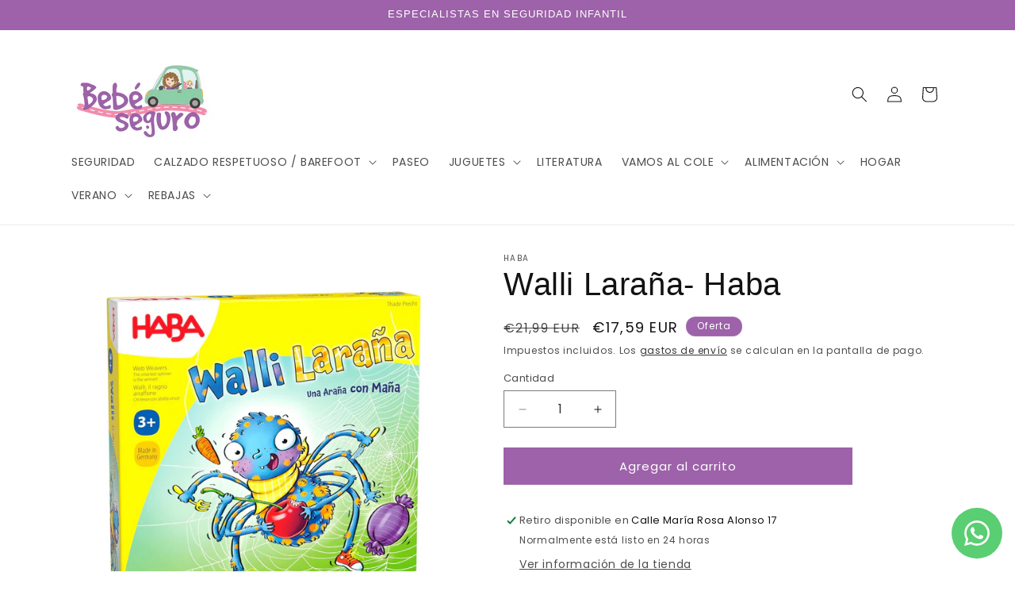

--- FILE ---
content_type: text/html; charset=utf-8
request_url: https://bebesegurotenerife.com/products/walli-larana-haba
body_size: 34116
content:
<!doctype html>
<html class="js" lang="es">
  <head>
    <meta charset="utf-8">
    <meta http-equiv="X-UA-Compatible" content="IE=edge">
    <meta name="viewport" content="width=device-width,initial-scale=1">
    <meta name="theme-color" content="">
    <link rel="canonical" href="https://bebesegurotenerife.com/products/walli-larana-haba"><link rel="icon" type="image/png" href="//bebesegurotenerife.com/cdn/shop/files/favicon.png?crop=center&height=32&v=1705935478&width=32"><link rel="preconnect" href="https://fonts.shopifycdn.com" crossorigin><title>
      Walli Laraña- Haba
 &ndash; Bebe Seguro Tenerife</title>

    
      <meta name="description" content="DESCRIPCIÓN    Juego de motricidad en el que los jugadores/as deben llevar la cuerda de las telas de Walli y sus amigas a las exquisiteces que aparezcan en el dado, para así tejer una telaraña. Todos los jugadores/as juegan a la vez y gana quien conserve el hilo más largo al final de la partida. CARACTERISTICAS        ">
    

    

<meta property="og:site_name" content="Bebe Seguro Tenerife">
<meta property="og:url" content="https://bebesegurotenerife.com/products/walli-larana-haba">
<meta property="og:title" content="Walli Laraña- Haba">
<meta property="og:type" content="product">
<meta property="og:description" content="DESCRIPCIÓN    Juego de motricidad en el que los jugadores/as deben llevar la cuerda de las telas de Walli y sus amigas a las exquisiteces que aparezcan en el dado, para así tejer una telaraña. Todos los jugadores/as juegan a la vez y gana quien conserve el hilo más largo al final de la partida. CARACTERISTICAS        "><meta property="og:image" content="http://bebesegurotenerife.com/cdn/shop/files/PA8C00003211.jpg?v=1715120479">
  <meta property="og:image:secure_url" content="https://bebesegurotenerife.com/cdn/shop/files/PA8C00003211.jpg?v=1715120479">
  <meta property="og:image:width" content="1080">
  <meta property="og:image:height" content="1080"><meta property="og:price:amount" content="17,59">
  <meta property="og:price:currency" content="EUR"><meta name="twitter:card" content="summary_large_image">
<meta name="twitter:title" content="Walli Laraña- Haba">
<meta name="twitter:description" content="DESCRIPCIÓN    Juego de motricidad en el que los jugadores/as deben llevar la cuerda de las telas de Walli y sus amigas a las exquisiteces que aparezcan en el dado, para así tejer una telaraña. Todos los jugadores/as juegan a la vez y gana quien conserve el hilo más largo al final de la partida. CARACTERISTICAS        ">


    <script src="//bebesegurotenerife.com/cdn/shop/t/9/assets/constants.js?v=132983761750457495441753780823" defer="defer"></script>
    <script src="//bebesegurotenerife.com/cdn/shop/t/9/assets/pubsub.js?v=25310214064522200911753780825" defer="defer"></script>
    <script src="//bebesegurotenerife.com/cdn/shop/t/9/assets/global.js?v=7301445359237545521753780823" defer="defer"></script>
    <script src="//bebesegurotenerife.com/cdn/shop/t/9/assets/details-disclosure.js?v=13653116266235556501753780823" defer="defer"></script>
    <script src="//bebesegurotenerife.com/cdn/shop/t/9/assets/details-modal.js?v=25581673532751508451753780823" defer="defer"></script>
    <script src="//bebesegurotenerife.com/cdn/shop/t/9/assets/search-form.js?v=133129549252120666541753780825" defer="defer"></script><script src="//bebesegurotenerife.com/cdn/shop/t/9/assets/animations.js?v=88693664871331136111753780823" defer="defer"></script><script>window.performance && window.performance.mark && window.performance.mark('shopify.content_for_header.start');</script><meta name="google-site-verification" content="zrbdjDiBB2xdQNrje69dUjdbLgolo3zB6MdHvvZ7BCE">
<meta name="facebook-domain-verification" content="vv8ku0wy91tbuey8kz5dpnrj9uthd6">
<meta id="shopify-digital-wallet" name="shopify-digital-wallet" content="/79405220187/digital_wallets/dialog">
<meta name="shopify-checkout-api-token" content="bd2ebf1f22c81d53d727ac4e0623e043">
<meta id="in-context-paypal-metadata" data-shop-id="79405220187" data-venmo-supported="false" data-environment="production" data-locale="es_ES" data-paypal-v4="true" data-currency="EUR">
<link rel="alternate" type="application/json+oembed" href="https://bebesegurotenerife.com/products/walli-larana-haba.oembed">
<script async="async" src="/checkouts/internal/preloads.js?locale=es-ES"></script>
<script id="apple-pay-shop-capabilities" type="application/json">{"shopId":79405220187,"countryCode":"ES","currencyCode":"EUR","merchantCapabilities":["supports3DS"],"merchantId":"gid:\/\/shopify\/Shop\/79405220187","merchantName":"Bebe Seguro Tenerife","requiredBillingContactFields":["postalAddress","email","phone"],"requiredShippingContactFields":["postalAddress","email","phone"],"shippingType":"shipping","supportedNetworks":["visa","maestro","masterCard"],"total":{"type":"pending","label":"Bebe Seguro Tenerife","amount":"1.00"},"shopifyPaymentsEnabled":true,"supportsSubscriptions":true}</script>
<script id="shopify-features" type="application/json">{"accessToken":"bd2ebf1f22c81d53d727ac4e0623e043","betas":["rich-media-storefront-analytics"],"domain":"bebesegurotenerife.com","predictiveSearch":true,"shopId":79405220187,"locale":"es"}</script>
<script>var Shopify = Shopify || {};
Shopify.shop = "59dc4f.myshopify.com";
Shopify.locale = "es";
Shopify.currency = {"active":"EUR","rate":"1.0"};
Shopify.country = "ES";
Shopify.theme = {"name":"Bebeseguro-NEW-home-0725-theme-actualizado","id":185713230171,"schema_name":"Dawn","schema_version":"15.4.0","theme_store_id":887,"role":"main"};
Shopify.theme.handle = "null";
Shopify.theme.style = {"id":null,"handle":null};
Shopify.cdnHost = "bebesegurotenerife.com/cdn";
Shopify.routes = Shopify.routes || {};
Shopify.routes.root = "/";</script>
<script type="module">!function(o){(o.Shopify=o.Shopify||{}).modules=!0}(window);</script>
<script>!function(o){function n(){var o=[];function n(){o.push(Array.prototype.slice.apply(arguments))}return n.q=o,n}var t=o.Shopify=o.Shopify||{};t.loadFeatures=n(),t.autoloadFeatures=n()}(window);</script>
<script id="shop-js-analytics" type="application/json">{"pageType":"product"}</script>
<script defer="defer" async type="module" src="//bebesegurotenerife.com/cdn/shopifycloud/shop-js/modules/v2/client.init-shop-cart-sync_-aut3ZVe.es.esm.js"></script>
<script defer="defer" async type="module" src="//bebesegurotenerife.com/cdn/shopifycloud/shop-js/modules/v2/chunk.common_jR-HGkUL.esm.js"></script>
<script type="module">
  await import("//bebesegurotenerife.com/cdn/shopifycloud/shop-js/modules/v2/client.init-shop-cart-sync_-aut3ZVe.es.esm.js");
await import("//bebesegurotenerife.com/cdn/shopifycloud/shop-js/modules/v2/chunk.common_jR-HGkUL.esm.js");

  window.Shopify.SignInWithShop?.initShopCartSync?.({"fedCMEnabled":true,"windoidEnabled":true});

</script>
<script id="__st">var __st={"a":79405220187,"offset":0,"reqid":"b8043f5d-8ea8-4d5e-ba5f-84bc2c0ff237-1768965460","pageurl":"bebesegurotenerife.com\/products\/walli-larana-haba","u":"bb13e88897d0","p":"product","rtyp":"product","rid":9158170411355};</script>
<script>window.ShopifyPaypalV4VisibilityTracking = true;</script>
<script id="captcha-bootstrap">!function(){'use strict';const t='contact',e='account',n='new_comment',o=[[t,t],['blogs',n],['comments',n],[t,'customer']],c=[[e,'customer_login'],[e,'guest_login'],[e,'recover_customer_password'],[e,'create_customer']],r=t=>t.map((([t,e])=>`form[action*='/${t}']:not([data-nocaptcha='true']) input[name='form_type'][value='${e}']`)).join(','),a=t=>()=>t?[...document.querySelectorAll(t)].map((t=>t.form)):[];function s(){const t=[...o],e=r(t);return a(e)}const i='password',u='form_key',d=['recaptcha-v3-token','g-recaptcha-response','h-captcha-response',i],f=()=>{try{return window.sessionStorage}catch{return}},m='__shopify_v',_=t=>t.elements[u];function p(t,e,n=!1){try{const o=window.sessionStorage,c=JSON.parse(o.getItem(e)),{data:r}=function(t){const{data:e,action:n}=t;return t[m]||n?{data:e,action:n}:{data:t,action:n}}(c);for(const[e,n]of Object.entries(r))t.elements[e]&&(t.elements[e].value=n);n&&o.removeItem(e)}catch(o){console.error('form repopulation failed',{error:o})}}const l='form_type',E='cptcha';function T(t){t.dataset[E]=!0}const w=window,h=w.document,L='Shopify',v='ce_forms',y='captcha';let A=!1;((t,e)=>{const n=(g='f06e6c50-85a8-45c8-87d0-21a2b65856fe',I='https://cdn.shopify.com/shopifycloud/storefront-forms-hcaptcha/ce_storefront_forms_captcha_hcaptcha.v1.5.2.iife.js',D={infoText:'Protegido por hCaptcha',privacyText:'Privacidad',termsText:'Términos'},(t,e,n)=>{const o=w[L][v],c=o.bindForm;if(c)return c(t,g,e,D).then(n);var r;o.q.push([[t,g,e,D],n]),r=I,A||(h.body.append(Object.assign(h.createElement('script'),{id:'captcha-provider',async:!0,src:r})),A=!0)});var g,I,D;w[L]=w[L]||{},w[L][v]=w[L][v]||{},w[L][v].q=[],w[L][y]=w[L][y]||{},w[L][y].protect=function(t,e){n(t,void 0,e),T(t)},Object.freeze(w[L][y]),function(t,e,n,w,h,L){const[v,y,A,g]=function(t,e,n){const i=e?o:[],u=t?c:[],d=[...i,...u],f=r(d),m=r(i),_=r(d.filter((([t,e])=>n.includes(e))));return[a(f),a(m),a(_),s()]}(w,h,L),I=t=>{const e=t.target;return e instanceof HTMLFormElement?e:e&&e.form},D=t=>v().includes(t);t.addEventListener('submit',(t=>{const e=I(t);if(!e)return;const n=D(e)&&!e.dataset.hcaptchaBound&&!e.dataset.recaptchaBound,o=_(e),c=g().includes(e)&&(!o||!o.value);(n||c)&&t.preventDefault(),c&&!n&&(function(t){try{if(!f())return;!function(t){const e=f();if(!e)return;const n=_(t);if(!n)return;const o=n.value;o&&e.removeItem(o)}(t);const e=Array.from(Array(32),(()=>Math.random().toString(36)[2])).join('');!function(t,e){_(t)||t.append(Object.assign(document.createElement('input'),{type:'hidden',name:u})),t.elements[u].value=e}(t,e),function(t,e){const n=f();if(!n)return;const o=[...t.querySelectorAll(`input[type='${i}']`)].map((({name:t})=>t)),c=[...d,...o],r={};for(const[a,s]of new FormData(t).entries())c.includes(a)||(r[a]=s);n.setItem(e,JSON.stringify({[m]:1,action:t.action,data:r}))}(t,e)}catch(e){console.error('failed to persist form',e)}}(e),e.submit())}));const S=(t,e)=>{t&&!t.dataset[E]&&(n(t,e.some((e=>e===t))),T(t))};for(const o of['focusin','change'])t.addEventListener(o,(t=>{const e=I(t);D(e)&&S(e,y())}));const B=e.get('form_key'),M=e.get(l),P=B&&M;t.addEventListener('DOMContentLoaded',(()=>{const t=y();if(P)for(const e of t)e.elements[l].value===M&&p(e,B);[...new Set([...A(),...v().filter((t=>'true'===t.dataset.shopifyCaptcha))])].forEach((e=>S(e,t)))}))}(h,new URLSearchParams(w.location.search),n,t,e,['guest_login'])})(!0,!0)}();</script>
<script integrity="sha256-4kQ18oKyAcykRKYeNunJcIwy7WH5gtpwJnB7kiuLZ1E=" data-source-attribution="shopify.loadfeatures" defer="defer" src="//bebesegurotenerife.com/cdn/shopifycloud/storefront/assets/storefront/load_feature-a0a9edcb.js" crossorigin="anonymous"></script>
<script data-source-attribution="shopify.dynamic_checkout.dynamic.init">var Shopify=Shopify||{};Shopify.PaymentButton=Shopify.PaymentButton||{isStorefrontPortableWallets:!0,init:function(){window.Shopify.PaymentButton.init=function(){};var t=document.createElement("script");t.src="https://bebesegurotenerife.com/cdn/shopifycloud/portable-wallets/latest/portable-wallets.es.js",t.type="module",document.head.appendChild(t)}};
</script>
<script data-source-attribution="shopify.dynamic_checkout.buyer_consent">
  function portableWalletsHideBuyerConsent(e){var t=document.getElementById("shopify-buyer-consent"),n=document.getElementById("shopify-subscription-policy-button");t&&n&&(t.classList.add("hidden"),t.setAttribute("aria-hidden","true"),n.removeEventListener("click",e))}function portableWalletsShowBuyerConsent(e){var t=document.getElementById("shopify-buyer-consent"),n=document.getElementById("shopify-subscription-policy-button");t&&n&&(t.classList.remove("hidden"),t.removeAttribute("aria-hidden"),n.addEventListener("click",e))}window.Shopify?.PaymentButton&&(window.Shopify.PaymentButton.hideBuyerConsent=portableWalletsHideBuyerConsent,window.Shopify.PaymentButton.showBuyerConsent=portableWalletsShowBuyerConsent);
</script>
<script data-source-attribution="shopify.dynamic_checkout.cart.bootstrap">document.addEventListener("DOMContentLoaded",(function(){function t(){return document.querySelector("shopify-accelerated-checkout-cart, shopify-accelerated-checkout")}if(t())Shopify.PaymentButton.init();else{new MutationObserver((function(e,n){t()&&(Shopify.PaymentButton.init(),n.disconnect())})).observe(document.body,{childList:!0,subtree:!0})}}));
</script>
<script id='scb4127' type='text/javascript' async='' src='https://bebesegurotenerife.com/cdn/shopifycloud/privacy-banner/storefront-banner.js'></script><link id="shopify-accelerated-checkout-styles" rel="stylesheet" media="screen" href="https://bebesegurotenerife.com/cdn/shopifycloud/portable-wallets/latest/accelerated-checkout-backwards-compat.css" crossorigin="anonymous">
<style id="shopify-accelerated-checkout-cart">
        #shopify-buyer-consent {
  margin-top: 1em;
  display: inline-block;
  width: 100%;
}

#shopify-buyer-consent.hidden {
  display: none;
}

#shopify-subscription-policy-button {
  background: none;
  border: none;
  padding: 0;
  text-decoration: underline;
  font-size: inherit;
  cursor: pointer;
}

#shopify-subscription-policy-button::before {
  box-shadow: none;
}

      </style>
<script id="sections-script" data-sections="header" defer="defer" src="//bebesegurotenerife.com/cdn/shop/t/9/compiled_assets/scripts.js?v=1500"></script>
<script>window.performance && window.performance.mark && window.performance.mark('shopify.content_for_header.end');</script>


    <style data-shopify>
      @font-face {
  font-family: Poppins;
  font-weight: 400;
  font-style: normal;
  font-display: swap;
  src: url("//bebesegurotenerife.com/cdn/fonts/poppins/poppins_n4.0ba78fa5af9b0e1a374041b3ceaadf0a43b41362.woff2") format("woff2"),
       url("//bebesegurotenerife.com/cdn/fonts/poppins/poppins_n4.214741a72ff2596839fc9760ee7a770386cf16ca.woff") format("woff");
}

      @font-face {
  font-family: Poppins;
  font-weight: 700;
  font-style: normal;
  font-display: swap;
  src: url("//bebesegurotenerife.com/cdn/fonts/poppins/poppins_n7.56758dcf284489feb014a026f3727f2f20a54626.woff2") format("woff2"),
       url("//bebesegurotenerife.com/cdn/fonts/poppins/poppins_n7.f34f55d9b3d3205d2cd6f64955ff4b36f0cfd8da.woff") format("woff");
}

      @font-face {
  font-family: Poppins;
  font-weight: 400;
  font-style: italic;
  font-display: swap;
  src: url("//bebesegurotenerife.com/cdn/fonts/poppins/poppins_i4.846ad1e22474f856bd6b81ba4585a60799a9f5d2.woff2") format("woff2"),
       url("//bebesegurotenerife.com/cdn/fonts/poppins/poppins_i4.56b43284e8b52fc64c1fd271f289a39e8477e9ec.woff") format("woff");
}

      @font-face {
  font-family: Poppins;
  font-weight: 700;
  font-style: italic;
  font-display: swap;
  src: url("//bebesegurotenerife.com/cdn/fonts/poppins/poppins_i7.42fd71da11e9d101e1e6c7932199f925f9eea42d.woff2") format("woff2"),
       url("//bebesegurotenerife.com/cdn/fonts/poppins/poppins_i7.ec8499dbd7616004e21155106d13837fff4cf556.woff") format("woff");
}

      

      
        :root,
        .color-background-1 {
          --color-background: 255,255,255;
        
          --gradient-background: #ffffff;
        

        

        --color-foreground: 18,18,18;
        --color-background-contrast: 191,191,191;
        --color-shadow: 18,18,18;
        --color-button: 157,98,169;
        --color-button-text: 255,255,255;
        --color-secondary-button: 255,255,255;
        --color-secondary-button-text: 18,18,18;
        --color-link: 18,18,18;
        --color-badge-foreground: 18,18,18;
        --color-badge-background: 255,255,255;
        --color-badge-border: 18,18,18;
        --payment-terms-background-color: rgb(255 255 255);
      }
      
        
        .color-background-2 {
          --color-background: 243,243,243;
        
          --gradient-background: #f3f3f3;
        

        

        --color-foreground: 18,18,18;
        --color-background-contrast: 179,179,179;
        --color-shadow: 18,18,18;
        --color-button: 18,18,18;
        --color-button-text: 243,243,243;
        --color-secondary-button: 243,243,243;
        --color-secondary-button-text: 18,18,18;
        --color-link: 18,18,18;
        --color-badge-foreground: 18,18,18;
        --color-badge-background: 243,243,243;
        --color-badge-border: 18,18,18;
        --payment-terms-background-color: rgb(243 243 243);
      }
      
        
        .color-inverse {
          --color-background: 143,207,167;
        
          --gradient-background: #8fcfa7;
        

        

        --color-foreground: 243,243,243;
        --color-background-contrast: 67,156,100;
        --color-shadow: 18,18,18;
        --color-button: 255,255,255;
        --color-button-text: 0,0,0;
        --color-secondary-button: 143,207,167;
        --color-secondary-button-text: 255,255,255;
        --color-link: 255,255,255;
        --color-badge-foreground: 243,243,243;
        --color-badge-background: 143,207,167;
        --color-badge-border: 243,243,243;
        --payment-terms-background-color: rgb(143 207 167);
      }
      
        
        .color-accent-1 {
          --color-background: 18,18,18;
        
          --gradient-background: #121212;
        

        

        --color-foreground: 255,255,255;
        --color-background-contrast: 146,146,146;
        --color-shadow: 18,18,18;
        --color-button: 255,255,255;
        --color-button-text: 18,18,18;
        --color-secondary-button: 18,18,18;
        --color-secondary-button-text: 255,255,255;
        --color-link: 255,255,255;
        --color-badge-foreground: 255,255,255;
        --color-badge-background: 18,18,18;
        --color-badge-border: 255,255,255;
        --payment-terms-background-color: rgb(18 18 18);
      }
      
        
        .color-accent-2 {
          --color-background: 157,98,169;
        
          --gradient-background: #9d62a9;
        

        

        --color-foreground: 255,255,255;
        --color-background-contrast: 83,49,90;
        --color-shadow: 18,18,18;
        --color-button: 255,255,255;
        --color-button-text: 157,98,169;
        --color-secondary-button: 157,98,169;
        --color-secondary-button-text: 255,255,255;
        --color-link: 255,255,255;
        --color-badge-foreground: 255,255,255;
        --color-badge-background: 157,98,169;
        --color-badge-border: 255,255,255;
        --payment-terms-background-color: rgb(157 98 169);
      }
      

      body, .color-background-1, .color-background-2, .color-inverse, .color-accent-1, .color-accent-2 {
        color: rgba(var(--color-foreground), 0.75);
        background-color: rgb(var(--color-background));
      }

      :root {
        --font-body-family: Poppins, sans-serif;
        --font-body-style: normal;
        --font-body-weight: 400;
        --font-body-weight-bold: 700;

        --font-heading-family: "system_ui", -apple-system, 'Segoe UI', Roboto, 'Helvetica Neue', 'Noto Sans', 'Liberation Sans', Arial, sans-serif, 'Apple Color Emoji', 'Segoe UI Emoji', 'Segoe UI Symbol', 'Noto Color Emoji';
        --font-heading-style: normal;
        --font-heading-weight: 400;

        --font-body-scale: 1.0;
        --font-heading-scale: 1.0;

        --media-padding: px;
        --media-border-opacity: 0.05;
        --media-border-width: 0px;
        --media-radius: 0px;
        --media-shadow-opacity: 0.0;
        --media-shadow-horizontal-offset: 0px;
        --media-shadow-vertical-offset: 4px;
        --media-shadow-blur-radius: 5px;
        --media-shadow-visible: 0;

        --page-width: 120rem;
        --page-width-margin: 0rem;

        --product-card-image-padding: 0.0rem;
        --product-card-corner-radius: 0.0rem;
        --product-card-text-alignment: left;
        --product-card-border-width: 0.0rem;
        --product-card-border-opacity: 0.1;
        --product-card-shadow-opacity: 0.0;
        --product-card-shadow-visible: 0;
        --product-card-shadow-horizontal-offset: 0.0rem;
        --product-card-shadow-vertical-offset: 0.4rem;
        --product-card-shadow-blur-radius: 0.5rem;

        --collection-card-image-padding: 0.0rem;
        --collection-card-corner-radius: 0.0rem;
        --collection-card-text-alignment: left;
        --collection-card-border-width: 0.0rem;
        --collection-card-border-opacity: 0.1;
        --collection-card-shadow-opacity: 0.0;
        --collection-card-shadow-visible: 0;
        --collection-card-shadow-horizontal-offset: 0.0rem;
        --collection-card-shadow-vertical-offset: 0.4rem;
        --collection-card-shadow-blur-radius: 0.5rem;

        --blog-card-image-padding: 0.0rem;
        --blog-card-corner-radius: 0.0rem;
        --blog-card-text-alignment: left;
        --blog-card-border-width: 0.0rem;
        --blog-card-border-opacity: 0.1;
        --blog-card-shadow-opacity: 0.0;
        --blog-card-shadow-visible: 0;
        --blog-card-shadow-horizontal-offset: 0.0rem;
        --blog-card-shadow-vertical-offset: 0.4rem;
        --blog-card-shadow-blur-radius: 0.5rem;

        --badge-corner-radius: 4.0rem;

        --popup-border-width: 1px;
        --popup-border-opacity: 0.1;
        --popup-corner-radius: 0px;
        --popup-shadow-opacity: 0.05;
        --popup-shadow-horizontal-offset: 0px;
        --popup-shadow-vertical-offset: 4px;
        --popup-shadow-blur-radius: 5px;

        --drawer-border-width: 1px;
        --drawer-border-opacity: 0.1;
        --drawer-shadow-opacity: 0.0;
        --drawer-shadow-horizontal-offset: 0px;
        --drawer-shadow-vertical-offset: 4px;
        --drawer-shadow-blur-radius: 5px;

        --spacing-sections-desktop: 0px;
        --spacing-sections-mobile: 0px;

        --grid-desktop-vertical-spacing: 8px;
        --grid-desktop-horizontal-spacing: 8px;
        --grid-mobile-vertical-spacing: 4px;
        --grid-mobile-horizontal-spacing: 4px;

        --text-boxes-border-opacity: 0.1;
        --text-boxes-border-width: 0px;
        --text-boxes-radius: 0px;
        --text-boxes-shadow-opacity: 0.0;
        --text-boxes-shadow-visible: 0;
        --text-boxes-shadow-horizontal-offset: 0px;
        --text-boxes-shadow-vertical-offset: 4px;
        --text-boxes-shadow-blur-radius: 5px;

        --buttons-radius: 0px;
        --buttons-radius-outset: 0px;
        --buttons-border-width: 1px;
        --buttons-border-opacity: 1.0;
        --buttons-shadow-opacity: 0.0;
        --buttons-shadow-visible: 0;
        --buttons-shadow-horizontal-offset: 0px;
        --buttons-shadow-vertical-offset: 4px;
        --buttons-shadow-blur-radius: 5px;
        --buttons-border-offset: 0px;

        --inputs-radius: 0px;
        --inputs-border-width: 1px;
        --inputs-border-opacity: 0.55;
        --inputs-shadow-opacity: 0.0;
        --inputs-shadow-horizontal-offset: 0px;
        --inputs-margin-offset: 0px;
        --inputs-shadow-vertical-offset: 4px;
        --inputs-shadow-blur-radius: 5px;
        --inputs-radius-outset: 0px;

        --variant-pills-radius: 40px;
        --variant-pills-border-width: 1px;
        --variant-pills-border-opacity: 0.55;
        --variant-pills-shadow-opacity: 0.0;
        --variant-pills-shadow-horizontal-offset: 0px;
        --variant-pills-shadow-vertical-offset: 4px;
        --variant-pills-shadow-blur-radius: 5px;
      }

      *,
      *::before,
      *::after {
        box-sizing: inherit;
      }

      html {
        box-sizing: border-box;
        font-size: calc(var(--font-body-scale) * 62.5%);
        height: 100%;
      }

      body {
        display: grid;
        grid-template-rows: auto auto 1fr auto;
        grid-template-columns: 100%;
        min-height: 100%;
        margin: 0;
        font-size: 1.5rem;
        letter-spacing: 0.06rem;
        line-height: calc(1 + 0.8 / var(--font-body-scale));
        font-family: var(--font-body-family);
        font-style: var(--font-body-style);
        font-weight: var(--font-body-weight);
      }

      @media screen and (min-width: 750px) {
        body {
          font-size: 1.6rem;
        }
      }
    </style>

    <link href="//bebesegurotenerife.com/cdn/shop/t/9/assets/base.css?v=159841507637079171801753780823" rel="stylesheet" type="text/css" media="all" />
    <link rel="stylesheet" href="//bebesegurotenerife.com/cdn/shop/t/9/assets/component-cart-items.css?v=13033300910818915211753780823" media="print" onload="this.media='all'">
      <link rel="preload" as="font" href="//bebesegurotenerife.com/cdn/fonts/poppins/poppins_n4.0ba78fa5af9b0e1a374041b3ceaadf0a43b41362.woff2" type="font/woff2" crossorigin>
      
<link
        rel="stylesheet"
        href="//bebesegurotenerife.com/cdn/shop/t/9/assets/component-predictive-search.css?v=118923337488134913561753780823"
        media="print"
        onload="this.media='all'"
      ><script>
      if (Shopify.designMode) {
        document.documentElement.classList.add('shopify-design-mode');
      }
    </script>
  <!-- BEGIN app block: shopify://apps/xo-gallery/blocks/xo-gallery-seo/e61dfbaa-1a75-4e4e-bffc-324f17325251 --><!-- XO Gallery SEO -->

<!-- End: XO Gallery SEO -->


<!-- END app block --><!-- BEGIN app block: shopify://apps/rt-terms-and-conditions-box/blocks/app-embed/17661ca5-aeea-41b9-8091-d8f7233e8b22 --><script type='text/javascript'>
  window.roarJs = window.roarJs || {};
      roarJs.LegalConfig = {
          metafields: {
          shop: "59dc4f.myshopify.com",
          settings: {"enabled":"1","only1":"true","param":{"message":"He leído y acepto los {link} y la {link-1751291905073}","error_message":"Por favor, acepta los términos y condiciones antes de realizar tu compra","error_display":"after","greeting":{"enabled":"0","message":"Please agree to the T\u0026C before purchasing!","delay":"1"},"link_order":["link","link-1751291905073"],"links":{"link":{"label":"términos del servicio","target":"_blank","url":"\/policies\/terms-of-service","policy":"terms-of-service"},"link-1751291905073":{"label":"política de privacidad","target":"_blank","url":"\/policies\/privacy-policy","policy":"terms-of-service"}},"force_enabled":"0","optional":"0","optional_message_enabled":"0","optional_message_value":"Thank you! The page will be moved to the checkout page.","optional_checkbox_hidden":"0","time_enabled":"1","time_label":"El cliente aceptó los términos y condiciones al realizar su pedido","checkbox":"1"},"popup":{"title":"Terms and Conditions","width":"600","button":"Process to Checkout","icon_color":"#197bbd"},"style":{"checkbox":{"size":"20","color":"#0075ff"},"message":{"font":"inherit","size":"14","customized":{"enabled":"1","color":"#212b36","accent":"#0075ff","error":"#de3618"},"align":"inherit","padding":{"top":"0","right":"0","bottom":"0","left":"0"}}},"installer":[]},
          moneyFormat: "€{{amount_with_comma_separator}}"
      }
  }
</script>
<script src='https://cdn.shopify.com/extensions/019a2c75-764c-7925-b253-e24466484d41/legal-7/assets/legal.js' defer></script>


<!-- END app block --><!-- BEGIN app block: shopify://apps/whatsapp-button/blocks/app-embed-block/96d80a63-e860-4262-a001-8b82ac4d00e6 --><script>
    (function() {
        function asyncLoad() {
            var url = 'https://whatsapp-button.eazeapps.io/api/buttonInstallation/scriptTag?shopId=33635&v=1758649465';
            var s = document.createElement('script');
            s.type = 'text/javascript';
            s.async = true;
            s.src = url;
            var x = document.getElementsByTagName('script')[0];
            x.parentNode.insertBefore(s, x);
        };
        if(window.attachEvent) {
            window.attachEvent('onload', asyncLoad);
        } else {
            window.addEventListener('load', asyncLoad, false);
        }
    })();
</script>

<!-- END app block --><link href="https://cdn.shopify.com/extensions/019a2c75-764c-7925-b253-e24466484d41/legal-7/assets/legal.css" rel="stylesheet" type="text/css" media="all">
<script src="https://cdn.shopify.com/extensions/19689677-6488-4a31-adf3-fcf4359c5fd9/forms-2295/assets/shopify-forms-loader.js" type="text/javascript" defer="defer"></script>
<link href="https://monorail-edge.shopifysvc.com" rel="dns-prefetch">
<script>(function(){if ("sendBeacon" in navigator && "performance" in window) {try {var session_token_from_headers = performance.getEntriesByType('navigation')[0].serverTiming.find(x => x.name == '_s').description;} catch {var session_token_from_headers = undefined;}var session_cookie_matches = document.cookie.match(/_shopify_s=([^;]*)/);var session_token_from_cookie = session_cookie_matches && session_cookie_matches.length === 2 ? session_cookie_matches[1] : "";var session_token = session_token_from_headers || session_token_from_cookie || "";function handle_abandonment_event(e) {var entries = performance.getEntries().filter(function(entry) {return /monorail-edge.shopifysvc.com/.test(entry.name);});if (!window.abandonment_tracked && entries.length === 0) {window.abandonment_tracked = true;var currentMs = Date.now();var navigation_start = performance.timing.navigationStart;var payload = {shop_id: 79405220187,url: window.location.href,navigation_start,duration: currentMs - navigation_start,session_token,page_type: "product"};window.navigator.sendBeacon("https://monorail-edge.shopifysvc.com/v1/produce", JSON.stringify({schema_id: "online_store_buyer_site_abandonment/1.1",payload: payload,metadata: {event_created_at_ms: currentMs,event_sent_at_ms: currentMs}}));}}window.addEventListener('pagehide', handle_abandonment_event);}}());</script>
<script id="web-pixels-manager-setup">(function e(e,d,r,n,o){if(void 0===o&&(o={}),!Boolean(null===(a=null===(i=window.Shopify)||void 0===i?void 0:i.analytics)||void 0===a?void 0:a.replayQueue)){var i,a;window.Shopify=window.Shopify||{};var t=window.Shopify;t.analytics=t.analytics||{};var s=t.analytics;s.replayQueue=[],s.publish=function(e,d,r){return s.replayQueue.push([e,d,r]),!0};try{self.performance.mark("wpm:start")}catch(e){}var l=function(){var e={modern:/Edge?\/(1{2}[4-9]|1[2-9]\d|[2-9]\d{2}|\d{4,})\.\d+(\.\d+|)|Firefox\/(1{2}[4-9]|1[2-9]\d|[2-9]\d{2}|\d{4,})\.\d+(\.\d+|)|Chrom(ium|e)\/(9{2}|\d{3,})\.\d+(\.\d+|)|(Maci|X1{2}).+ Version\/(15\.\d+|(1[6-9]|[2-9]\d|\d{3,})\.\d+)([,.]\d+|)( \(\w+\)|)( Mobile\/\w+|) Safari\/|Chrome.+OPR\/(9{2}|\d{3,})\.\d+\.\d+|(CPU[ +]OS|iPhone[ +]OS|CPU[ +]iPhone|CPU IPhone OS|CPU iPad OS)[ +]+(15[._]\d+|(1[6-9]|[2-9]\d|\d{3,})[._]\d+)([._]\d+|)|Android:?[ /-](13[3-9]|1[4-9]\d|[2-9]\d{2}|\d{4,})(\.\d+|)(\.\d+|)|Android.+Firefox\/(13[5-9]|1[4-9]\d|[2-9]\d{2}|\d{4,})\.\d+(\.\d+|)|Android.+Chrom(ium|e)\/(13[3-9]|1[4-9]\d|[2-9]\d{2}|\d{4,})\.\d+(\.\d+|)|SamsungBrowser\/([2-9]\d|\d{3,})\.\d+/,legacy:/Edge?\/(1[6-9]|[2-9]\d|\d{3,})\.\d+(\.\d+|)|Firefox\/(5[4-9]|[6-9]\d|\d{3,})\.\d+(\.\d+|)|Chrom(ium|e)\/(5[1-9]|[6-9]\d|\d{3,})\.\d+(\.\d+|)([\d.]+$|.*Safari\/(?![\d.]+ Edge\/[\d.]+$))|(Maci|X1{2}).+ Version\/(10\.\d+|(1[1-9]|[2-9]\d|\d{3,})\.\d+)([,.]\d+|)( \(\w+\)|)( Mobile\/\w+|) Safari\/|Chrome.+OPR\/(3[89]|[4-9]\d|\d{3,})\.\d+\.\d+|(CPU[ +]OS|iPhone[ +]OS|CPU[ +]iPhone|CPU IPhone OS|CPU iPad OS)[ +]+(10[._]\d+|(1[1-9]|[2-9]\d|\d{3,})[._]\d+)([._]\d+|)|Android:?[ /-](13[3-9]|1[4-9]\d|[2-9]\d{2}|\d{4,})(\.\d+|)(\.\d+|)|Mobile Safari.+OPR\/([89]\d|\d{3,})\.\d+\.\d+|Android.+Firefox\/(13[5-9]|1[4-9]\d|[2-9]\d{2}|\d{4,})\.\d+(\.\d+|)|Android.+Chrom(ium|e)\/(13[3-9]|1[4-9]\d|[2-9]\d{2}|\d{4,})\.\d+(\.\d+|)|Android.+(UC? ?Browser|UCWEB|U3)[ /]?(15\.([5-9]|\d{2,})|(1[6-9]|[2-9]\d|\d{3,})\.\d+)\.\d+|SamsungBrowser\/(5\.\d+|([6-9]|\d{2,})\.\d+)|Android.+MQ{2}Browser\/(14(\.(9|\d{2,})|)|(1[5-9]|[2-9]\d|\d{3,})(\.\d+|))(\.\d+|)|K[Aa][Ii]OS\/(3\.\d+|([4-9]|\d{2,})\.\d+)(\.\d+|)/},d=e.modern,r=e.legacy,n=navigator.userAgent;return n.match(d)?"modern":n.match(r)?"legacy":"unknown"}(),u="modern"===l?"modern":"legacy",c=(null!=n?n:{modern:"",legacy:""})[u],f=function(e){return[e.baseUrl,"/wpm","/b",e.hashVersion,"modern"===e.buildTarget?"m":"l",".js"].join("")}({baseUrl:d,hashVersion:r,buildTarget:u}),m=function(e){var d=e.version,r=e.bundleTarget,n=e.surface,o=e.pageUrl,i=e.monorailEndpoint;return{emit:function(e){var a=e.status,t=e.errorMsg,s=(new Date).getTime(),l=JSON.stringify({metadata:{event_sent_at_ms:s},events:[{schema_id:"web_pixels_manager_load/3.1",payload:{version:d,bundle_target:r,page_url:o,status:a,surface:n,error_msg:t},metadata:{event_created_at_ms:s}}]});if(!i)return console&&console.warn&&console.warn("[Web Pixels Manager] No Monorail endpoint provided, skipping logging."),!1;try{return self.navigator.sendBeacon.bind(self.navigator)(i,l)}catch(e){}var u=new XMLHttpRequest;try{return u.open("POST",i,!0),u.setRequestHeader("Content-Type","text/plain"),u.send(l),!0}catch(e){return console&&console.warn&&console.warn("[Web Pixels Manager] Got an unhandled error while logging to Monorail."),!1}}}}({version:r,bundleTarget:l,surface:e.surface,pageUrl:self.location.href,monorailEndpoint:e.monorailEndpoint});try{o.browserTarget=l,function(e){var d=e.src,r=e.async,n=void 0===r||r,o=e.onload,i=e.onerror,a=e.sri,t=e.scriptDataAttributes,s=void 0===t?{}:t,l=document.createElement("script"),u=document.querySelector("head"),c=document.querySelector("body");if(l.async=n,l.src=d,a&&(l.integrity=a,l.crossOrigin="anonymous"),s)for(var f in s)if(Object.prototype.hasOwnProperty.call(s,f))try{l.dataset[f]=s[f]}catch(e){}if(o&&l.addEventListener("load",o),i&&l.addEventListener("error",i),u)u.appendChild(l);else{if(!c)throw new Error("Did not find a head or body element to append the script");c.appendChild(l)}}({src:f,async:!0,onload:function(){if(!function(){var e,d;return Boolean(null===(d=null===(e=window.Shopify)||void 0===e?void 0:e.analytics)||void 0===d?void 0:d.initialized)}()){var d=window.webPixelsManager.init(e)||void 0;if(d){var r=window.Shopify.analytics;r.replayQueue.forEach((function(e){var r=e[0],n=e[1],o=e[2];d.publishCustomEvent(r,n,o)})),r.replayQueue=[],r.publish=d.publishCustomEvent,r.visitor=d.visitor,r.initialized=!0}}},onerror:function(){return m.emit({status:"failed",errorMsg:"".concat(f," has failed to load")})},sri:function(e){var d=/^sha384-[A-Za-z0-9+/=]+$/;return"string"==typeof e&&d.test(e)}(c)?c:"",scriptDataAttributes:o}),m.emit({status:"loading"})}catch(e){m.emit({status:"failed",errorMsg:(null==e?void 0:e.message)||"Unknown error"})}}})({shopId: 79405220187,storefrontBaseUrl: "https://bebesegurotenerife.com",extensionsBaseUrl: "https://extensions.shopifycdn.com/cdn/shopifycloud/web-pixels-manager",monorailEndpoint: "https://monorail-edge.shopifysvc.com/unstable/produce_batch",surface: "storefront-renderer",enabledBetaFlags: ["2dca8a86"],webPixelsConfigList: [{"id":"2662039899","configuration":"{\"pixel_id\":\"760836333279358\",\"pixel_type\":\"facebook_pixel\"}","eventPayloadVersion":"v1","runtimeContext":"OPEN","scriptVersion":"ca16bc87fe92b6042fbaa3acc2fbdaa6","type":"APP","apiClientId":2329312,"privacyPurposes":["ANALYTICS","MARKETING","SALE_OF_DATA"],"dataSharingAdjustments":{"protectedCustomerApprovalScopes":["read_customer_address","read_customer_email","read_customer_name","read_customer_personal_data","read_customer_phone"]}},{"id":"1843233115","configuration":"{\"config\":\"{\\\"google_tag_ids\\\":[\\\"GT-T9BTVJ2B\\\"],\\\"target_country\\\":\\\"ES\\\",\\\"gtag_events\\\":[{\\\"type\\\":\\\"search\\\",\\\"action_label\\\":\\\"G-E1G1JZRT0J\\\"},{\\\"type\\\":\\\"begin_checkout\\\",\\\"action_label\\\":\\\"G-E1G1JZRT0J\\\"},{\\\"type\\\":\\\"view_item\\\",\\\"action_label\\\":[\\\"G-E1G1JZRT0J\\\",\\\"MC-158WYCR99B\\\"]},{\\\"type\\\":\\\"purchase\\\",\\\"action_label\\\":[\\\"G-E1G1JZRT0J\\\",\\\"MC-158WYCR99B\\\"]},{\\\"type\\\":\\\"page_view\\\",\\\"action_label\\\":[\\\"G-E1G1JZRT0J\\\",\\\"MC-158WYCR99B\\\"]},{\\\"type\\\":\\\"add_payment_info\\\",\\\"action_label\\\":\\\"G-E1G1JZRT0J\\\"},{\\\"type\\\":\\\"add_to_cart\\\",\\\"action_label\\\":\\\"G-E1G1JZRT0J\\\"}],\\\"enable_monitoring_mode\\\":false}\"}","eventPayloadVersion":"v1","runtimeContext":"OPEN","scriptVersion":"b2a88bafab3e21179ed38636efcd8a93","type":"APP","apiClientId":1780363,"privacyPurposes":[],"dataSharingAdjustments":{"protectedCustomerApprovalScopes":["read_customer_address","read_customer_email","read_customer_name","read_customer_personal_data","read_customer_phone"]}},{"id":"shopify-app-pixel","configuration":"{}","eventPayloadVersion":"v1","runtimeContext":"STRICT","scriptVersion":"0450","apiClientId":"shopify-pixel","type":"APP","privacyPurposes":["ANALYTICS","MARKETING"]},{"id":"shopify-custom-pixel","eventPayloadVersion":"v1","runtimeContext":"LAX","scriptVersion":"0450","apiClientId":"shopify-pixel","type":"CUSTOM","privacyPurposes":["ANALYTICS","MARKETING"]}],isMerchantRequest: false,initData: {"shop":{"name":"Bebe Seguro Tenerife","paymentSettings":{"currencyCode":"EUR"},"myshopifyDomain":"59dc4f.myshopify.com","countryCode":"ES","storefrontUrl":"https:\/\/bebesegurotenerife.com"},"customer":null,"cart":null,"checkout":null,"productVariants":[{"price":{"amount":17.59,"currencyCode":"EUR"},"product":{"title":"Walli Laraña- Haba","vendor":"Haba","id":"9158170411355","untranslatedTitle":"Walli Laraña- Haba","url":"\/products\/walli-larana-haba","type":"juguetes"},"id":"48191711347035","image":{"src":"\/\/bebesegurotenerife.com\/cdn\/shop\/files\/PA8C00003211.jpg?v=1715120479"},"sku":"","title":"Default Title","untranslatedTitle":"Default Title"}],"purchasingCompany":null},},"https://bebesegurotenerife.com/cdn","fcfee988w5aeb613cpc8e4bc33m6693e112",{"modern":"","legacy":""},{"shopId":"79405220187","storefrontBaseUrl":"https:\/\/bebesegurotenerife.com","extensionBaseUrl":"https:\/\/extensions.shopifycdn.com\/cdn\/shopifycloud\/web-pixels-manager","surface":"storefront-renderer","enabledBetaFlags":"[\"2dca8a86\"]","isMerchantRequest":"false","hashVersion":"fcfee988w5aeb613cpc8e4bc33m6693e112","publish":"custom","events":"[[\"page_viewed\",{}],[\"product_viewed\",{\"productVariant\":{\"price\":{\"amount\":17.59,\"currencyCode\":\"EUR\"},\"product\":{\"title\":\"Walli Laraña- Haba\",\"vendor\":\"Haba\",\"id\":\"9158170411355\",\"untranslatedTitle\":\"Walli Laraña- Haba\",\"url\":\"\/products\/walli-larana-haba\",\"type\":\"juguetes\"},\"id\":\"48191711347035\",\"image\":{\"src\":\"\/\/bebesegurotenerife.com\/cdn\/shop\/files\/PA8C00003211.jpg?v=1715120479\"},\"sku\":\"\",\"title\":\"Default Title\",\"untranslatedTitle\":\"Default Title\"}}]]"});</script><script>
  window.ShopifyAnalytics = window.ShopifyAnalytics || {};
  window.ShopifyAnalytics.meta = window.ShopifyAnalytics.meta || {};
  window.ShopifyAnalytics.meta.currency = 'EUR';
  var meta = {"product":{"id":9158170411355,"gid":"gid:\/\/shopify\/Product\/9158170411355","vendor":"Haba","type":"juguetes","handle":"walli-larana-haba","variants":[{"id":48191711347035,"price":1759,"name":"Walli Laraña- Haba","public_title":null,"sku":""}],"remote":false},"page":{"pageType":"product","resourceType":"product","resourceId":9158170411355,"requestId":"b8043f5d-8ea8-4d5e-ba5f-84bc2c0ff237-1768965460"}};
  for (var attr in meta) {
    window.ShopifyAnalytics.meta[attr] = meta[attr];
  }
</script>
<script class="analytics">
  (function () {
    var customDocumentWrite = function(content) {
      var jquery = null;

      if (window.jQuery) {
        jquery = window.jQuery;
      } else if (window.Checkout && window.Checkout.$) {
        jquery = window.Checkout.$;
      }

      if (jquery) {
        jquery('body').append(content);
      }
    };

    var hasLoggedConversion = function(token) {
      if (token) {
        return document.cookie.indexOf('loggedConversion=' + token) !== -1;
      }
      return false;
    }

    var setCookieIfConversion = function(token) {
      if (token) {
        var twoMonthsFromNow = new Date(Date.now());
        twoMonthsFromNow.setMonth(twoMonthsFromNow.getMonth() + 2);

        document.cookie = 'loggedConversion=' + token + '; expires=' + twoMonthsFromNow;
      }
    }

    var trekkie = window.ShopifyAnalytics.lib = window.trekkie = window.trekkie || [];
    if (trekkie.integrations) {
      return;
    }
    trekkie.methods = [
      'identify',
      'page',
      'ready',
      'track',
      'trackForm',
      'trackLink'
    ];
    trekkie.factory = function(method) {
      return function() {
        var args = Array.prototype.slice.call(arguments);
        args.unshift(method);
        trekkie.push(args);
        return trekkie;
      };
    };
    for (var i = 0; i < trekkie.methods.length; i++) {
      var key = trekkie.methods[i];
      trekkie[key] = trekkie.factory(key);
    }
    trekkie.load = function(config) {
      trekkie.config = config || {};
      trekkie.config.initialDocumentCookie = document.cookie;
      var first = document.getElementsByTagName('script')[0];
      var script = document.createElement('script');
      script.type = 'text/javascript';
      script.onerror = function(e) {
        var scriptFallback = document.createElement('script');
        scriptFallback.type = 'text/javascript';
        scriptFallback.onerror = function(error) {
                var Monorail = {
      produce: function produce(monorailDomain, schemaId, payload) {
        var currentMs = new Date().getTime();
        var event = {
          schema_id: schemaId,
          payload: payload,
          metadata: {
            event_created_at_ms: currentMs,
            event_sent_at_ms: currentMs
          }
        };
        return Monorail.sendRequest("https://" + monorailDomain + "/v1/produce", JSON.stringify(event));
      },
      sendRequest: function sendRequest(endpointUrl, payload) {
        // Try the sendBeacon API
        if (window && window.navigator && typeof window.navigator.sendBeacon === 'function' && typeof window.Blob === 'function' && !Monorail.isIos12()) {
          var blobData = new window.Blob([payload], {
            type: 'text/plain'
          });

          if (window.navigator.sendBeacon(endpointUrl, blobData)) {
            return true;
          } // sendBeacon was not successful

        } // XHR beacon

        var xhr = new XMLHttpRequest();

        try {
          xhr.open('POST', endpointUrl);
          xhr.setRequestHeader('Content-Type', 'text/plain');
          xhr.send(payload);
        } catch (e) {
          console.log(e);
        }

        return false;
      },
      isIos12: function isIos12() {
        return window.navigator.userAgent.lastIndexOf('iPhone; CPU iPhone OS 12_') !== -1 || window.navigator.userAgent.lastIndexOf('iPad; CPU OS 12_') !== -1;
      }
    };
    Monorail.produce('monorail-edge.shopifysvc.com',
      'trekkie_storefront_load_errors/1.1',
      {shop_id: 79405220187,
      theme_id: 185713230171,
      app_name: "storefront",
      context_url: window.location.href,
      source_url: "//bebesegurotenerife.com/cdn/s/trekkie.storefront.cd680fe47e6c39ca5d5df5f0a32d569bc48c0f27.min.js"});

        };
        scriptFallback.async = true;
        scriptFallback.src = '//bebesegurotenerife.com/cdn/s/trekkie.storefront.cd680fe47e6c39ca5d5df5f0a32d569bc48c0f27.min.js';
        first.parentNode.insertBefore(scriptFallback, first);
      };
      script.async = true;
      script.src = '//bebesegurotenerife.com/cdn/s/trekkie.storefront.cd680fe47e6c39ca5d5df5f0a32d569bc48c0f27.min.js';
      first.parentNode.insertBefore(script, first);
    };
    trekkie.load(
      {"Trekkie":{"appName":"storefront","development":false,"defaultAttributes":{"shopId":79405220187,"isMerchantRequest":null,"themeId":185713230171,"themeCityHash":"16777071448889774068","contentLanguage":"es","currency":"EUR","eventMetadataId":"667ce69e-e798-43dc-b9b2-fbf9759e2a65"},"isServerSideCookieWritingEnabled":true,"monorailRegion":"shop_domain","enabledBetaFlags":["65f19447"]},"Session Attribution":{},"S2S":{"facebookCapiEnabled":true,"source":"trekkie-storefront-renderer","apiClientId":580111}}
    );

    var loaded = false;
    trekkie.ready(function() {
      if (loaded) return;
      loaded = true;

      window.ShopifyAnalytics.lib = window.trekkie;

      var originalDocumentWrite = document.write;
      document.write = customDocumentWrite;
      try { window.ShopifyAnalytics.merchantGoogleAnalytics.call(this); } catch(error) {};
      document.write = originalDocumentWrite;

      window.ShopifyAnalytics.lib.page(null,{"pageType":"product","resourceType":"product","resourceId":9158170411355,"requestId":"b8043f5d-8ea8-4d5e-ba5f-84bc2c0ff237-1768965460","shopifyEmitted":true});

      var match = window.location.pathname.match(/checkouts\/(.+)\/(thank_you|post_purchase)/)
      var token = match? match[1]: undefined;
      if (!hasLoggedConversion(token)) {
        setCookieIfConversion(token);
        window.ShopifyAnalytics.lib.track("Viewed Product",{"currency":"EUR","variantId":48191711347035,"productId":9158170411355,"productGid":"gid:\/\/shopify\/Product\/9158170411355","name":"Walli Laraña- Haba","price":"17.59","sku":"","brand":"Haba","variant":null,"category":"juguetes","nonInteraction":true,"remote":false},undefined,undefined,{"shopifyEmitted":true});
      window.ShopifyAnalytics.lib.track("monorail:\/\/trekkie_storefront_viewed_product\/1.1",{"currency":"EUR","variantId":48191711347035,"productId":9158170411355,"productGid":"gid:\/\/shopify\/Product\/9158170411355","name":"Walli Laraña- Haba","price":"17.59","sku":"","brand":"Haba","variant":null,"category":"juguetes","nonInteraction":true,"remote":false,"referer":"https:\/\/bebesegurotenerife.com\/products\/walli-larana-haba"});
      }
    });


        var eventsListenerScript = document.createElement('script');
        eventsListenerScript.async = true;
        eventsListenerScript.src = "//bebesegurotenerife.com/cdn/shopifycloud/storefront/assets/shop_events_listener-3da45d37.js";
        document.getElementsByTagName('head')[0].appendChild(eventsListenerScript);

})();</script>
<script
  defer
  src="https://bebesegurotenerife.com/cdn/shopifycloud/perf-kit/shopify-perf-kit-3.0.4.min.js"
  data-application="storefront-renderer"
  data-shop-id="79405220187"
  data-render-region="gcp-us-east1"
  data-page-type="product"
  data-theme-instance-id="185713230171"
  data-theme-name="Dawn"
  data-theme-version="15.4.0"
  data-monorail-region="shop_domain"
  data-resource-timing-sampling-rate="10"
  data-shs="true"
  data-shs-beacon="true"
  data-shs-export-with-fetch="true"
  data-shs-logs-sample-rate="1"
  data-shs-beacon-endpoint="https://bebesegurotenerife.com/api/collect"
></script>
</head>

  <body class="gradient">
    <a class="skip-to-content-link button visually-hidden" href="#MainContent">
      Ir directamente al contenido
    </a><!-- BEGIN sections: header-group -->
<div id="shopify-section-sections--26075493368155__announcement-bar" class="shopify-section shopify-section-group-header-group announcement-bar-section"><link href="//bebesegurotenerife.com/cdn/shop/t/9/assets/component-slideshow.css?v=17933591812325749411753780823" rel="stylesheet" type="text/css" media="all" />
<link href="//bebesegurotenerife.com/cdn/shop/t/9/assets/component-slider.css?v=14039311878856620671753780823" rel="stylesheet" type="text/css" media="all" />

  <link href="//bebesegurotenerife.com/cdn/shop/t/9/assets/component-list-social.css?v=35792976012981934991753780823" rel="stylesheet" type="text/css" media="all" />


<div
  class="utility-bar color-accent-2 gradient"
>
  <div class="page-width utility-bar__grid"><div
        class="announcement-bar"
        role="region"
        aria-label="Anuncio"
        
      ><p class="announcement-bar__message h5">
            <span>ESPECIALISTAS EN SEGURIDAD INFANTIL</span></p></div><div class="localization-wrapper">
</div>
  </div>
</div>


</div><div id="shopify-section-sections--26075493368155__header" class="shopify-section shopify-section-group-header-group section-header"><link rel="stylesheet" href="//bebesegurotenerife.com/cdn/shop/t/9/assets/component-list-menu.css?v=151968516119678728991753780823" media="print" onload="this.media='all'">
<link rel="stylesheet" href="//bebesegurotenerife.com/cdn/shop/t/9/assets/component-search.css?v=165164710990765432851753780823" media="print" onload="this.media='all'">
<link rel="stylesheet" href="//bebesegurotenerife.com/cdn/shop/t/9/assets/component-menu-drawer.css?v=147478906057189667651753780823" media="print" onload="this.media='all'">
<link
  rel="stylesheet"
  href="//bebesegurotenerife.com/cdn/shop/t/9/assets/component-cart-notification.css?v=54116361853792938221753780823"
  media="print"
  onload="this.media='all'"
><link rel="stylesheet" href="//bebesegurotenerife.com/cdn/shop/t/9/assets/component-price.css?v=47596247576480123001753780823" media="print" onload="this.media='all'"><link rel="stylesheet" href="//bebesegurotenerife.com/cdn/shop/t/9/assets/component-mega-menu.css?v=10110889665867715061753780823" media="print" onload="this.media='all'"><style>
  header-drawer {
    justify-self: start;
    margin-left: -1.2rem;
  }.scrolled-past-header .header__heading-logo-wrapper {
      width: 75%;
    }@media screen and (min-width: 990px) {
      header-drawer {
        display: none;
      }
    }.menu-drawer-container {
    display: flex;
  }

  .list-menu {
    list-style: none;
    padding: 0;
    margin: 0;
  }

  .list-menu--inline {
    display: inline-flex;
    flex-wrap: wrap;
  }

  summary.list-menu__item {
    padding-right: 2.7rem;
  }

  .list-menu__item {
    display: flex;
    align-items: center;
    line-height: calc(1 + 0.3 / var(--font-body-scale));
  }

  .list-menu__item--link {
    text-decoration: none;
    padding-bottom: 1rem;
    padding-top: 1rem;
    line-height: calc(1 + 0.8 / var(--font-body-scale));
  }

  @media screen and (min-width: 750px) {
    .list-menu__item--link {
      padding-bottom: 0.5rem;
      padding-top: 0.5rem;
    }
  }
</style><style data-shopify>.header {
    padding: 8px 3rem 8px 3rem;
  }

  .section-header {
    position: sticky; /* This is for fixing a Safari z-index issue. PR #2147 */
    margin-bottom: 0px;
  }

  @media screen and (min-width: 750px) {
    .section-header {
      margin-bottom: 0px;
    }
  }

  @media screen and (min-width: 990px) {
    .header {
      padding-top: 16px;
      padding-bottom: 16px;
    }
  }</style><script src="//bebesegurotenerife.com/cdn/shop/t/9/assets/cart-notification.js?v=133508293167896966491753780823" defer="defer"></script>

<sticky-header
  
    data-sticky-type="reduce-logo-size"
  
  class="header-wrapper color-background-1 gradient header-wrapper--border-bottom"
><header class="header header--top-left header--mobile-center page-width header--has-menu header--has-social header--has-account">

<header-drawer data-breakpoint="tablet">
  <details id="Details-menu-drawer-container" class="menu-drawer-container">
    <summary
      class="header__icon header__icon--menu header__icon--summary link focus-inset"
      aria-label="Menú"
    >
      <span><svg xmlns="http://www.w3.org/2000/svg" fill="none" class="icon icon-hamburger" viewBox="0 0 18 16"><path fill="currentColor" d="M1 .5a.5.5 0 1 0 0 1h15.71a.5.5 0 0 0 0-1zM.5 8a.5.5 0 0 1 .5-.5h15.71a.5.5 0 0 1 0 1H1A.5.5 0 0 1 .5 8m0 7a.5.5 0 0 1 .5-.5h15.71a.5.5 0 0 1 0 1H1a.5.5 0 0 1-.5-.5"/></svg>
<svg xmlns="http://www.w3.org/2000/svg" fill="none" class="icon icon-close" viewBox="0 0 18 17"><path fill="currentColor" d="M.865 15.978a.5.5 0 0 0 .707.707l7.433-7.431 7.579 7.282a.501.501 0 0 0 .846-.37.5.5 0 0 0-.153-.351L9.712 8.546l7.417-7.416a.5.5 0 1 0-.707-.708L8.991 7.853 1.413.573a.5.5 0 1 0-.693.72l7.563 7.268z"/></svg>
</span>
    </summary>
    <div id="menu-drawer" class="gradient menu-drawer motion-reduce color-accent-2">
      <div class="menu-drawer__inner-container">
        <div class="menu-drawer__navigation-container">
          <nav class="menu-drawer__navigation">
            <ul class="menu-drawer__menu has-submenu list-menu" role="list"><li><a
                      id="HeaderDrawer-seguridad"
                      href="/collections/seguridad"
                      class="menu-drawer__menu-item list-menu__item link link--text focus-inset"
                      
                    >
                      SEGURIDAD
                    </a></li><li><details id="Details-menu-drawer-menu-item-2">
                      <summary
                        id="HeaderDrawer-calzado-respetuoso-barefoot"
                        class="menu-drawer__menu-item list-menu__item link link--text focus-inset"
                      >
                        CALZADO RESPETUOSO / BAREFOOT
                        <span class="svg-wrapper"><svg xmlns="http://www.w3.org/2000/svg" fill="none" class="icon icon-arrow" viewBox="0 0 14 10"><path fill="currentColor" fill-rule="evenodd" d="M8.537.808a.5.5 0 0 1 .817-.162l4 4a.5.5 0 0 1 0 .708l-4 4a.5.5 0 1 1-.708-.708L11.793 5.5H1a.5.5 0 0 1 0-1h10.793L8.646 1.354a.5.5 0 0 1-.109-.546" clip-rule="evenodd"/></svg>
</span>
                        <span class="svg-wrapper"><svg class="icon icon-caret" viewBox="0 0 10 6"><path fill="currentColor" fill-rule="evenodd" d="M9.354.646a.5.5 0 0 0-.708 0L5 4.293 1.354.646a.5.5 0 0 0-.708.708l4 4a.5.5 0 0 0 .708 0l4-4a.5.5 0 0 0 0-.708" clip-rule="evenodd"/></svg>
</span>
                      </summary>
                      <div
                        id="link-calzado-respetuoso-barefoot"
                        class="menu-drawer__submenu has-submenu gradient motion-reduce"
                        tabindex="-1"
                      >
                        <div class="menu-drawer__inner-submenu">
                          <button class="menu-drawer__close-button link link--text focus-inset" aria-expanded="true">
                            <span class="svg-wrapper"><svg xmlns="http://www.w3.org/2000/svg" fill="none" class="icon icon-arrow" viewBox="0 0 14 10"><path fill="currentColor" fill-rule="evenodd" d="M8.537.808a.5.5 0 0 1 .817-.162l4 4a.5.5 0 0 1 0 .708l-4 4a.5.5 0 1 1-.708-.708L11.793 5.5H1a.5.5 0 0 1 0-1h10.793L8.646 1.354a.5.5 0 0 1-.109-.546" clip-rule="evenodd"/></svg>
</span>
                            CALZADO RESPETUOSO / BAREFOOT
                          </button>
                          <ul class="menu-drawer__menu list-menu" role="list" tabindex="-1"><li><details id="Details-menu-drawer-calzado-respetuoso-barefoot-primeros-pasos">
                                    <summary
                                      id="HeaderDrawer-calzado-respetuoso-barefoot-primeros-pasos"
                                      class="menu-drawer__menu-item link link--text list-menu__item focus-inset"
                                    >
                                      PRIMEROS PASOS
                                      <span class="svg-wrapper"><svg xmlns="http://www.w3.org/2000/svg" fill="none" class="icon icon-arrow" viewBox="0 0 14 10"><path fill="currentColor" fill-rule="evenodd" d="M8.537.808a.5.5 0 0 1 .817-.162l4 4a.5.5 0 0 1 0 .708l-4 4a.5.5 0 1 1-.708-.708L11.793 5.5H1a.5.5 0 0 1 0-1h10.793L8.646 1.354a.5.5 0 0 1-.109-.546" clip-rule="evenodd"/></svg>
</span>
                                      <span class="svg-wrapper"><svg class="icon icon-caret" viewBox="0 0 10 6"><path fill="currentColor" fill-rule="evenodd" d="M9.354.646a.5.5 0 0 0-.708 0L5 4.293 1.354.646a.5.5 0 0 0-.708.708l4 4a.5.5 0 0 0 .708 0l4-4a.5.5 0 0 0 0-.708" clip-rule="evenodd"/></svg>
</span>
                                    </summary>
                                    <div
                                      id="childlink-primeros-pasos"
                                      class="menu-drawer__submenu has-submenu gradient motion-reduce"
                                    >
                                      <button
                                        class="menu-drawer__close-button link link--text focus-inset"
                                        aria-expanded="true"
                                      >
                                        <span class="svg-wrapper"><svg xmlns="http://www.w3.org/2000/svg" fill="none" class="icon icon-arrow" viewBox="0 0 14 10"><path fill="currentColor" fill-rule="evenodd" d="M8.537.808a.5.5 0 0 1 .817-.162l4 4a.5.5 0 0 1 0 .708l-4 4a.5.5 0 1 1-.708-.708L11.793 5.5H1a.5.5 0 0 1 0-1h10.793L8.646 1.354a.5.5 0 0 1-.109-.546" clip-rule="evenodd"/></svg>
</span>
                                        PRIMEROS PASOS
                                      </button>
                                      <ul
                                        class="menu-drawer__menu list-menu"
                                        role="list"
                                        tabindex="-1"
                                      ><li>
                                            <a
                                              id="HeaderDrawer-calzado-respetuoso-barefoot-primeros-pasos-deportivas"
                                              href="/collections/primeros-pasos/Deportivas"
                                              class="menu-drawer__menu-item link link--text list-menu__item focus-inset"
                                              
                                            >
                                              Deportivas
                                            </a>
                                          </li><li>
                                            <a
                                              id="HeaderDrawer-calzado-respetuoso-barefoot-primeros-pasos-colegiales"
                                              href="/collections/primeros-pasos/Colegiales"
                                              class="menu-drawer__menu-item link link--text list-menu__item focus-inset"
                                              
                                            >
                                              Colegiales
                                            </a>
                                          </li><li>
                                            <a
                                              id="HeaderDrawer-calzado-respetuoso-barefoot-primeros-pasos-antideslizantes"
                                              href="/collections/primeros-pasos/Antideslizantes"
                                              class="menu-drawer__menu-item link link--text list-menu__item focus-inset"
                                              
                                            >
                                              Antideslizantes
                                            </a>
                                          </li><li>
                                            <a
                                              id="HeaderDrawer-calzado-respetuoso-barefoot-primeros-pasos-sandalias"
                                              href="/collections/primeros-pasos/Sandalias"
                                              class="menu-drawer__menu-item link link--text list-menu__item focus-inset"
                                              
                                            >
                                              Sandalias
                                            </a>
                                          </li><li>
                                            <a
                                              id="HeaderDrawer-calzado-respetuoso-barefoot-primeros-pasos-escarpines"
                                              href="/collections/primeros-pasos/Escarpines"
                                              class="menu-drawer__menu-item link link--text list-menu__item focus-inset"
                                              
                                            >
                                              Escarpines
                                            </a>
                                          </li><li>
                                            <a
                                              id="HeaderDrawer-calzado-respetuoso-barefoot-primeros-pasos-babuchas"
                                              href="/collections/primeros-pasos/Babuchas"
                                              class="menu-drawer__menu-item link link--text list-menu__item focus-inset"
                                              
                                            >
                                              Babuchas
                                            </a>
                                          </li><li>
                                            <a
                                              id="HeaderDrawer-calzado-respetuoso-barefoot-primeros-pasos-botas-y-botines"
                                              href="/collections/primeros-pasos/Botas-y-Botines"
                                              class="menu-drawer__menu-item link link--text list-menu__item focus-inset"
                                              
                                            >
                                              Botas y Botines
                                            </a>
                                          </li></ul>
                                    </div>
                                  </details></li><li><details id="Details-menu-drawer-calzado-respetuoso-barefoot-infantiles">
                                    <summary
                                      id="HeaderDrawer-calzado-respetuoso-barefoot-infantiles"
                                      class="menu-drawer__menu-item link link--text list-menu__item focus-inset"
                                    >
                                      INFANTILES
                                      <span class="svg-wrapper"><svg xmlns="http://www.w3.org/2000/svg" fill="none" class="icon icon-arrow" viewBox="0 0 14 10"><path fill="currentColor" fill-rule="evenodd" d="M8.537.808a.5.5 0 0 1 .817-.162l4 4a.5.5 0 0 1 0 .708l-4 4a.5.5 0 1 1-.708-.708L11.793 5.5H1a.5.5 0 0 1 0-1h10.793L8.646 1.354a.5.5 0 0 1-.109-.546" clip-rule="evenodd"/></svg>
</span>
                                      <span class="svg-wrapper"><svg class="icon icon-caret" viewBox="0 0 10 6"><path fill="currentColor" fill-rule="evenodd" d="M9.354.646a.5.5 0 0 0-.708 0L5 4.293 1.354.646a.5.5 0 0 0-.708.708l4 4a.5.5 0 0 0 .708 0l4-4a.5.5 0 0 0 0-.708" clip-rule="evenodd"/></svg>
</span>
                                    </summary>
                                    <div
                                      id="childlink-infantiles"
                                      class="menu-drawer__submenu has-submenu gradient motion-reduce"
                                    >
                                      <button
                                        class="menu-drawer__close-button link link--text focus-inset"
                                        aria-expanded="true"
                                      >
                                        <span class="svg-wrapper"><svg xmlns="http://www.w3.org/2000/svg" fill="none" class="icon icon-arrow" viewBox="0 0 14 10"><path fill="currentColor" fill-rule="evenodd" d="M8.537.808a.5.5 0 0 1 .817-.162l4 4a.5.5 0 0 1 0 .708l-4 4a.5.5 0 1 1-.708-.708L11.793 5.5H1a.5.5 0 0 1 0-1h10.793L8.646 1.354a.5.5 0 0 1-.109-.546" clip-rule="evenodd"/></svg>
</span>
                                        INFANTILES
                                      </button>
                                      <ul
                                        class="menu-drawer__menu list-menu"
                                        role="list"
                                        tabindex="-1"
                                      ><li>
                                            <a
                                              id="HeaderDrawer-calzado-respetuoso-barefoot-infantiles-deportivas"
                                              href="/collections/caminantes/Deportivas"
                                              class="menu-drawer__menu-item link link--text list-menu__item focus-inset"
                                              
                                            >
                                              Deportivas
                                            </a>
                                          </li><li>
                                            <a
                                              id="HeaderDrawer-calzado-respetuoso-barefoot-infantiles-colegiales"
                                              href="/collections/caminantes/Colegiales"
                                              class="menu-drawer__menu-item link link--text list-menu__item focus-inset"
                                              
                                            >
                                              Colegiales
                                            </a>
                                          </li><li>
                                            <a
                                              id="HeaderDrawer-calzado-respetuoso-barefoot-infantiles-sandalias"
                                              href="/collections/caminantes/Sandalias"
                                              class="menu-drawer__menu-item link link--text list-menu__item focus-inset"
                                              
                                            >
                                              Sandalias
                                            </a>
                                          </li><li>
                                            <a
                                              id="HeaderDrawer-calzado-respetuoso-barefoot-infantiles-merceditas"
                                              href="/collections/caminantes/Merceditas"
                                              class="menu-drawer__menu-item link link--text list-menu__item focus-inset"
                                              
                                            >
                                              Merceditas
                                            </a>
                                          </li><li>
                                            <a
                                              id="HeaderDrawer-calzado-respetuoso-barefoot-infantiles-lonas"
                                              href="/collections/caminantes/Lonas"
                                              class="menu-drawer__menu-item link link--text list-menu__item focus-inset"
                                              
                                            >
                                              Lonas
                                            </a>
                                          </li><li>
                                            <a
                                              id="HeaderDrawer-calzado-respetuoso-barefoot-infantiles-cangrejeras"
                                              href="/collections/caminantes/Cangrejeras"
                                              class="menu-drawer__menu-item link link--text list-menu__item focus-inset"
                                              
                                            >
                                              Cangrejeras
                                            </a>
                                          </li><li>
                                            <a
                                              id="HeaderDrawer-calzado-respetuoso-barefoot-infantiles-escarpines"
                                              href="/collections/caminantes/Escarpines"
                                              class="menu-drawer__menu-item link link--text list-menu__item focus-inset"
                                              
                                            >
                                              Escarpines
                                            </a>
                                          </li><li>
                                            <a
                                              id="HeaderDrawer-calzado-respetuoso-barefoot-infantiles-botas-y-botines"
                                              href="/collections/caminantes/Botas-y-Botines"
                                              class="menu-drawer__menu-item link link--text list-menu__item focus-inset"
                                              
                                            >
                                              Botas y Botines
                                            </a>
                                          </li></ul>
                                    </div>
                                  </details></li><li><details id="Details-menu-drawer-calzado-respetuoso-barefoot-adultos">
                                    <summary
                                      id="HeaderDrawer-calzado-respetuoso-barefoot-adultos"
                                      class="menu-drawer__menu-item link link--text list-menu__item focus-inset"
                                    >
                                      ADULTOS
                                      <span class="svg-wrapper"><svg xmlns="http://www.w3.org/2000/svg" fill="none" class="icon icon-arrow" viewBox="0 0 14 10"><path fill="currentColor" fill-rule="evenodd" d="M8.537.808a.5.5 0 0 1 .817-.162l4 4a.5.5 0 0 1 0 .708l-4 4a.5.5 0 1 1-.708-.708L11.793 5.5H1a.5.5 0 0 1 0-1h10.793L8.646 1.354a.5.5 0 0 1-.109-.546" clip-rule="evenodd"/></svg>
</span>
                                      <span class="svg-wrapper"><svg class="icon icon-caret" viewBox="0 0 10 6"><path fill="currentColor" fill-rule="evenodd" d="M9.354.646a.5.5 0 0 0-.708 0L5 4.293 1.354.646a.5.5 0 0 0-.708.708l4 4a.5.5 0 0 0 .708 0l4-4a.5.5 0 0 0 0-.708" clip-rule="evenodd"/></svg>
</span>
                                    </summary>
                                    <div
                                      id="childlink-adultos"
                                      class="menu-drawer__submenu has-submenu gradient motion-reduce"
                                    >
                                      <button
                                        class="menu-drawer__close-button link link--text focus-inset"
                                        aria-expanded="true"
                                      >
                                        <span class="svg-wrapper"><svg xmlns="http://www.w3.org/2000/svg" fill="none" class="icon icon-arrow" viewBox="0 0 14 10"><path fill="currentColor" fill-rule="evenodd" d="M8.537.808a.5.5 0 0 1 .817-.162l4 4a.5.5 0 0 1 0 .708l-4 4a.5.5 0 1 1-.708-.708L11.793 5.5H1a.5.5 0 0 1 0-1h10.793L8.646 1.354a.5.5 0 0 1-.109-.546" clip-rule="evenodd"/></svg>
</span>
                                        ADULTOS
                                      </button>
                                      <ul
                                        class="menu-drawer__menu list-menu"
                                        role="list"
                                        tabindex="-1"
                                      ><li>
                                            <a
                                              id="HeaderDrawer-calzado-respetuoso-barefoot-adultos-deportivas"
                                              href="/collections/adultos/Deportivas"
                                              class="menu-drawer__menu-item link link--text list-menu__item focus-inset"
                                              
                                            >
                                              Deportivas
                                            </a>
                                          </li><li>
                                            <a
                                              id="HeaderDrawer-calzado-respetuoso-barefoot-adultos-sandalias"
                                              href="/collections/adultos/Sandalias"
                                              class="menu-drawer__menu-item link link--text list-menu__item focus-inset"
                                              
                                            >
                                              Sandalias
                                            </a>
                                          </li><li>
                                            <a
                                              id="HeaderDrawer-calzado-respetuoso-barefoot-adultos-merceditas"
                                              href="/collections/adultos/Merceditas"
                                              class="menu-drawer__menu-item link link--text list-menu__item focus-inset"
                                              
                                            >
                                              Merceditas
                                            </a>
                                          </li><li>
                                            <a
                                              id="HeaderDrawer-calzado-respetuoso-barefoot-adultos-botas-y-botines"
                                              href="/collections/adultos/Botas-y-Botines"
                                              class="menu-drawer__menu-item link link--text list-menu__item focus-inset"
                                              
                                            >
                                              Botas y Botines
                                            </a>
                                          </li></ul>
                                    </div>
                                  </details></li><li><details id="Details-menu-drawer-calzado-respetuoso-barefoot-accesorios">
                                    <summary
                                      id="HeaderDrawer-calzado-respetuoso-barefoot-accesorios"
                                      class="menu-drawer__menu-item link link--text list-menu__item focus-inset"
                                    >
                                      ACCESORIOS
                                      <span class="svg-wrapper"><svg xmlns="http://www.w3.org/2000/svg" fill="none" class="icon icon-arrow" viewBox="0 0 14 10"><path fill="currentColor" fill-rule="evenodd" d="M8.537.808a.5.5 0 0 1 .817-.162l4 4a.5.5 0 0 1 0 .708l-4 4a.5.5 0 1 1-.708-.708L11.793 5.5H1a.5.5 0 0 1 0-1h10.793L8.646 1.354a.5.5 0 0 1-.109-.546" clip-rule="evenodd"/></svg>
</span>
                                      <span class="svg-wrapper"><svg class="icon icon-caret" viewBox="0 0 10 6"><path fill="currentColor" fill-rule="evenodd" d="M9.354.646a.5.5 0 0 0-.708 0L5 4.293 1.354.646a.5.5 0 0 0-.708.708l4 4a.5.5 0 0 0 .708 0l4-4a.5.5 0 0 0 0-.708" clip-rule="evenodd"/></svg>
</span>
                                    </summary>
                                    <div
                                      id="childlink-accesorios"
                                      class="menu-drawer__submenu has-submenu gradient motion-reduce"
                                    >
                                      <button
                                        class="menu-drawer__close-button link link--text focus-inset"
                                        aria-expanded="true"
                                      >
                                        <span class="svg-wrapper"><svg xmlns="http://www.w3.org/2000/svg" fill="none" class="icon icon-arrow" viewBox="0 0 14 10"><path fill="currentColor" fill-rule="evenodd" d="M8.537.808a.5.5 0 0 1 .817-.162l4 4a.5.5 0 0 1 0 .708l-4 4a.5.5 0 1 1-.708-.708L11.793 5.5H1a.5.5 0 0 1 0-1h10.793L8.646 1.354a.5.5 0 0 1-.109-.546" clip-rule="evenodd"/></svg>
</span>
                                        ACCESORIOS
                                      </button>
                                      <ul
                                        class="menu-drawer__menu list-menu"
                                        role="list"
                                        tabindex="-1"
                                      ><li>
                                            <a
                                              id="HeaderDrawer-calzado-respetuoso-barefoot-accesorios-calcetines"
                                              href="/collections/accesorios-de-calzado/Calcetines-respetuosos"
                                              class="menu-drawer__menu-item link link--text list-menu__item focus-inset"
                                              
                                            >
                                              Calcetines
                                            </a>
                                          </li><li>
                                            <a
                                              id="HeaderDrawer-calzado-respetuoso-barefoot-accesorios-calcetines-antideslizantes"
                                              href="/collections/accesorios-de-calzado/Calcetines-antideslizantes"
                                              class="menu-drawer__menu-item link link--text list-menu__item focus-inset"
                                              
                                            >
                                              Calcetines antideslizantes
                                            </a>
                                          </li></ul>
                                    </div>
                                  </details></li><li><details id="Details-menu-drawer-calzado-respetuoso-barefoot-marcas">
                                    <summary
                                      id="HeaderDrawer-calzado-respetuoso-barefoot-marcas"
                                      class="menu-drawer__menu-item link link--text list-menu__item focus-inset"
                                    >
                                      MARCAS
                                      <span class="svg-wrapper"><svg xmlns="http://www.w3.org/2000/svg" fill="none" class="icon icon-arrow" viewBox="0 0 14 10"><path fill="currentColor" fill-rule="evenodd" d="M8.537.808a.5.5 0 0 1 .817-.162l4 4a.5.5 0 0 1 0 .708l-4 4a.5.5 0 1 1-.708-.708L11.793 5.5H1a.5.5 0 0 1 0-1h10.793L8.646 1.354a.5.5 0 0 1-.109-.546" clip-rule="evenodd"/></svg>
</span>
                                      <span class="svg-wrapper"><svg class="icon icon-caret" viewBox="0 0 10 6"><path fill="currentColor" fill-rule="evenodd" d="M9.354.646a.5.5 0 0 0-.708 0L5 4.293 1.354.646a.5.5 0 0 0-.708.708l4 4a.5.5 0 0 0 .708 0l4-4a.5.5 0 0 0 0-.708" clip-rule="evenodd"/></svg>
</span>
                                    </summary>
                                    <div
                                      id="childlink-marcas"
                                      class="menu-drawer__submenu has-submenu gradient motion-reduce"
                                    >
                                      <button
                                        class="menu-drawer__close-button link link--text focus-inset"
                                        aria-expanded="true"
                                      >
                                        <span class="svg-wrapper"><svg xmlns="http://www.w3.org/2000/svg" fill="none" class="icon icon-arrow" viewBox="0 0 14 10"><path fill="currentColor" fill-rule="evenodd" d="M8.537.808a.5.5 0 0 1 .817-.162l4 4a.5.5 0 0 1 0 .708l-4 4a.5.5 0 1 1-.708-.708L11.793 5.5H1a.5.5 0 0 1 0-1h10.793L8.646 1.354a.5.5 0 0 1-.109-.546" clip-rule="evenodd"/></svg>
</span>
                                        MARCAS
                                      </button>
                                      <ul
                                        class="menu-drawer__menu list-menu"
                                        role="list"
                                        tabindex="-1"
                                      ><li>
                                            <a
                                              id="HeaderDrawer-calzado-respetuoso-barefoot-marcas-baby-lobitos"
                                              href="/collections/baby-lobitos"
                                              class="menu-drawer__menu-item link link--text list-menu__item focus-inset"
                                              
                                            >
                                              Baby Lobitos
                                            </a>
                                          </li><li>
                                            <a
                                              id="HeaderDrawer-calzado-respetuoso-barefoot-marcas-blanditos"
                                              href="/collections/blanditos"
                                              class="menu-drawer__menu-item link link--text list-menu__item focus-inset"
                                              
                                            >
                                              Blanditos
                                            </a>
                                          </li><li>
                                            <a
                                              id="HeaderDrawer-calzado-respetuoso-barefoot-marcas-bar3foot"
                                              href="/collections/bar3foot"
                                              class="menu-drawer__menu-item link link--text list-menu__item focus-inset"
                                              
                                            >
                                              Bar3foot
                                            </a>
                                          </li><li>
                                            <a
                                              id="HeaderDrawer-calzado-respetuoso-barefoot-marcas-lejan"
                                              href="/collections/lejancitos"
                                              class="menu-drawer__menu-item link link--text list-menu__item focus-inset"
                                              
                                            >
                                              Lejan
                                            </a>
                                          </li><li>
                                            <a
                                              id="HeaderDrawer-calzado-respetuoso-barefoot-marcas-flexinens"
                                              href="/collections/flexinens"
                                              class="menu-drawer__menu-item link link--text list-menu__item focus-inset"
                                              
                                            >
                                              FlexiNens
                                            </a>
                                          </li><li>
                                            <a
                                              id="HeaderDrawer-calzado-respetuoso-barefoot-marcas-froddo"
                                              href="/collections/froddo"
                                              class="menu-drawer__menu-item link link--text list-menu__item focus-inset"
                                              
                                            >
                                              Froddo
                                            </a>
                                          </li><li>
                                            <a
                                              id="HeaderDrawer-calzado-respetuoso-barefoot-marcas-ria"
                                              href="/collections/ria"
                                              class="menu-drawer__menu-item link link--text list-menu__item focus-inset"
                                              
                                            >
                                              Ría
                                            </a>
                                          </li><li>
                                            <a
                                              id="HeaderDrawer-calzado-respetuoso-barefoot-marcas-victoria"
                                              href="/collections/victoria"
                                              class="menu-drawer__menu-item link link--text list-menu__item focus-inset"
                                              
                                            >
                                              Victoria
                                            </a>
                                          </li><li>
                                            <a
                                              id="HeaderDrawer-calzado-respetuoso-barefoot-marcas-saguaro"
                                              href="/collections/saguaro"
                                              class="menu-drawer__menu-item link link--text list-menu__item focus-inset"
                                              
                                            >
                                              Saguaro
                                            </a>
                                          </li><li>
                                            <a
                                              id="HeaderDrawer-calzado-respetuoso-barefoot-marcas-dispares"
                                              href="/collections/dispares"
                                              class="menu-drawer__menu-item link link--text list-menu__item focus-inset"
                                              
                                            >
                                              Dispares
                                            </a>
                                          </li><li>
                                            <a
                                              id="HeaderDrawer-calzado-respetuoso-barefoot-marcas-kickers"
                                              href="/collections/kickers"
                                              class="menu-drawer__menu-item link link--text list-menu__item focus-inset"
                                              
                                            >
                                              Kickers
                                            </a>
                                          </li></ul>
                                    </div>
                                  </details></li><li><a
                                    id="HeaderDrawer-calzado-respetuoso-barefoot-outlet🔥"
                                    href="/collections/outlet"
                                    class="menu-drawer__menu-item link link--text list-menu__item focus-inset"
                                    
                                  >
                                    OUTLET🔥
                                  </a></li><li><a
                                    id="HeaderDrawer-calzado-respetuoso-barefoot-ver-todo"
                                    href="/collections/calzado-respetuoso"
                                    class="menu-drawer__menu-item link link--text list-menu__item focus-inset"
                                    
                                  >
                                    &gt; VER TODO
                                  </a></li></ul>
                        </div>
                      </div>
                    </details></li><li><a
                      id="HeaderDrawer-paseo"
                      href="/collections/paseo"
                      class="menu-drawer__menu-item list-menu__item link link--text focus-inset"
                      
                    >
                      PASEO
                    </a></li><li><details id="Details-menu-drawer-menu-item-4">
                      <summary
                        id="HeaderDrawer-juguetes"
                        class="menu-drawer__menu-item list-menu__item link link--text focus-inset"
                      >
                        JUGUETES
                        <span class="svg-wrapper"><svg xmlns="http://www.w3.org/2000/svg" fill="none" class="icon icon-arrow" viewBox="0 0 14 10"><path fill="currentColor" fill-rule="evenodd" d="M8.537.808a.5.5 0 0 1 .817-.162l4 4a.5.5 0 0 1 0 .708l-4 4a.5.5 0 1 1-.708-.708L11.793 5.5H1a.5.5 0 0 1 0-1h10.793L8.646 1.354a.5.5 0 0 1-.109-.546" clip-rule="evenodd"/></svg>
</span>
                        <span class="svg-wrapper"><svg class="icon icon-caret" viewBox="0 0 10 6"><path fill="currentColor" fill-rule="evenodd" d="M9.354.646a.5.5 0 0 0-.708 0L5 4.293 1.354.646a.5.5 0 0 0-.708.708l4 4a.5.5 0 0 0 .708 0l4-4a.5.5 0 0 0 0-.708" clip-rule="evenodd"/></svg>
</span>
                      </summary>
                      <div
                        id="link-juguetes"
                        class="menu-drawer__submenu has-submenu gradient motion-reduce"
                        tabindex="-1"
                      >
                        <div class="menu-drawer__inner-submenu">
                          <button class="menu-drawer__close-button link link--text focus-inset" aria-expanded="true">
                            <span class="svg-wrapper"><svg xmlns="http://www.w3.org/2000/svg" fill="none" class="icon icon-arrow" viewBox="0 0 14 10"><path fill="currentColor" fill-rule="evenodd" d="M8.537.808a.5.5 0 0 1 .817-.162l4 4a.5.5 0 0 1 0 .708l-4 4a.5.5 0 1 1-.708-.708L11.793 5.5H1a.5.5 0 0 1 0-1h10.793L8.646 1.354a.5.5 0 0 1-.109-.546" clip-rule="evenodd"/></svg>
</span>
                            JUGUETES
                          </button>
                          <ul class="menu-drawer__menu list-menu" role="list" tabindex="-1"><li><details id="Details-menu-drawer-juguetes-por-tipo">
                                    <summary
                                      id="HeaderDrawer-juguetes-por-tipo"
                                      class="menu-drawer__menu-item link link--text list-menu__item focus-inset"
                                    >
                                      POR TIPO
                                      <span class="svg-wrapper"><svg xmlns="http://www.w3.org/2000/svg" fill="none" class="icon icon-arrow" viewBox="0 0 14 10"><path fill="currentColor" fill-rule="evenodd" d="M8.537.808a.5.5 0 0 1 .817-.162l4 4a.5.5 0 0 1 0 .708l-4 4a.5.5 0 1 1-.708-.708L11.793 5.5H1a.5.5 0 0 1 0-1h10.793L8.646 1.354a.5.5 0 0 1-.109-.546" clip-rule="evenodd"/></svg>
</span>
                                      <span class="svg-wrapper"><svg class="icon icon-caret" viewBox="0 0 10 6"><path fill="currentColor" fill-rule="evenodd" d="M9.354.646a.5.5 0 0 0-.708 0L5 4.293 1.354.646a.5.5 0 0 0-.708.708l4 4a.5.5 0 0 0 .708 0l4-4a.5.5 0 0 0 0-.708" clip-rule="evenodd"/></svg>
</span>
                                    </summary>
                                    <div
                                      id="childlink-por-tipo"
                                      class="menu-drawer__submenu has-submenu gradient motion-reduce"
                                    >
                                      <button
                                        class="menu-drawer__close-button link link--text focus-inset"
                                        aria-expanded="true"
                                      >
                                        <span class="svg-wrapper"><svg xmlns="http://www.w3.org/2000/svg" fill="none" class="icon icon-arrow" viewBox="0 0 14 10"><path fill="currentColor" fill-rule="evenodd" d="M8.537.808a.5.5 0 0 1 .817-.162l4 4a.5.5 0 0 1 0 .708l-4 4a.5.5 0 1 1-.708-.708L11.793 5.5H1a.5.5 0 0 1 0-1h10.793L8.646 1.354a.5.5 0 0 1-.109-.546" clip-rule="evenodd"/></svg>
</span>
                                        POR TIPO
                                      </button>
                                      <ul
                                        class="menu-drawer__menu list-menu"
                                        role="list"
                                        tabindex="-1"
                                      ><li>
                                            <a
                                              id="HeaderDrawer-juguetes-por-tipo-juegos-de-mesa"
                                              href="/collections/juegos-de-mesa"
                                              class="menu-drawer__menu-item link link--text list-menu__item focus-inset"
                                              
                                            >
                                              Juegos de mesa
                                            </a>
                                          </li><li>
                                            <a
                                              id="HeaderDrawer-juguetes-por-tipo-juegos-al-aire-libre"
                                              href="/collections/juegos-al-aire-libre"
                                              class="menu-drawer__menu-item link link--text list-menu__item focus-inset"
                                              
                                            >
                                              Juegos al aire libre
                                            </a>
                                          </li><li>
                                            <a
                                              id="HeaderDrawer-juguetes-por-tipo-juegos-educativos"
                                              href="/collections/juegos-educativos"
                                              class="menu-drawer__menu-item link link--text list-menu__item focus-inset"
                                              
                                            >
                                              Juegos educativos
                                            </a>
                                          </li><li>
                                            <a
                                              id="HeaderDrawer-juguetes-por-tipo-juegos-de-viaje"
                                              href="/collections/juegos-de-viaje"
                                              class="menu-drawer__menu-item link link--text list-menu__item focus-inset"
                                              
                                            >
                                              Juegos de viaje
                                            </a>
                                          </li><li>
                                            <a
                                              id="HeaderDrawer-juguetes-por-tipo-juguetes-de-madera"
                                              href="/collections/juguetes-de-madera"
                                              class="menu-drawer__menu-item link link--text list-menu__item focus-inset"
                                              
                                            >
                                              Juguetes de madera
                                            </a>
                                          </li><li>
                                            <a
                                              id="HeaderDrawer-juguetes-por-tipo-juegos-de-agua"
                                              href="/collections/verano/Juegos-de-agua"
                                              class="menu-drawer__menu-item link link--text list-menu__item focus-inset"
                                              
                                            >
                                              Juegos de agua
                                            </a>
                                          </li></ul>
                                    </div>
                                  </details></li><li><details id="Details-menu-drawer-juguetes-por-edad">
                                    <summary
                                      id="HeaderDrawer-juguetes-por-edad"
                                      class="menu-drawer__menu-item link link--text list-menu__item focus-inset"
                                    >
                                      POR EDAD
                                      <span class="svg-wrapper"><svg xmlns="http://www.w3.org/2000/svg" fill="none" class="icon icon-arrow" viewBox="0 0 14 10"><path fill="currentColor" fill-rule="evenodd" d="M8.537.808a.5.5 0 0 1 .817-.162l4 4a.5.5 0 0 1 0 .708l-4 4a.5.5 0 1 1-.708-.708L11.793 5.5H1a.5.5 0 0 1 0-1h10.793L8.646 1.354a.5.5 0 0 1-.109-.546" clip-rule="evenodd"/></svg>
</span>
                                      <span class="svg-wrapper"><svg class="icon icon-caret" viewBox="0 0 10 6"><path fill="currentColor" fill-rule="evenodd" d="M9.354.646a.5.5 0 0 0-.708 0L5 4.293 1.354.646a.5.5 0 0 0-.708.708l4 4a.5.5 0 0 0 .708 0l4-4a.5.5 0 0 0 0-.708" clip-rule="evenodd"/></svg>
</span>
                                    </summary>
                                    <div
                                      id="childlink-por-edad"
                                      class="menu-drawer__submenu has-submenu gradient motion-reduce"
                                    >
                                      <button
                                        class="menu-drawer__close-button link link--text focus-inset"
                                        aria-expanded="true"
                                      >
                                        <span class="svg-wrapper"><svg xmlns="http://www.w3.org/2000/svg" fill="none" class="icon icon-arrow" viewBox="0 0 14 10"><path fill="currentColor" fill-rule="evenodd" d="M8.537.808a.5.5 0 0 1 .817-.162l4 4a.5.5 0 0 1 0 .708l-4 4a.5.5 0 1 1-.708-.708L11.793 5.5H1a.5.5 0 0 1 0-1h10.793L8.646 1.354a.5.5 0 0 1-.109-.546" clip-rule="evenodd"/></svg>
</span>
                                        POR EDAD
                                      </button>
                                      <ul
                                        class="menu-drawer__menu list-menu"
                                        role="list"
                                        tabindex="-1"
                                      ><li>
                                            <a
                                              id="HeaderDrawer-juguetes-por-edad-0-meses"
                                              href="/collections/0-meses"
                                              class="menu-drawer__menu-item link link--text list-menu__item focus-inset"
                                              
                                            >
                                              0 meses
                                            </a>
                                          </li><li>
                                            <a
                                              id="HeaderDrawer-juguetes-por-edad-12-a-24-meses"
                                              href="/collections/12-a-24-meses"
                                              class="menu-drawer__menu-item link link--text list-menu__item focus-inset"
                                              
                                            >
                                              12 a 24 meses
                                            </a>
                                          </li><li>
                                            <a
                                              id="HeaderDrawer-juguetes-por-edad-2-a-3-anos"
                                              href="/collections/2-a-3-anos"
                                              class="menu-drawer__menu-item link link--text list-menu__item focus-inset"
                                              
                                            >
                                              2 a 3 años
                                            </a>
                                          </li><li>
                                            <a
                                              id="HeaderDrawer-juguetes-por-edad-3-a-5-anos"
                                              href="/collections/3-a-5-anos"
                                              class="menu-drawer__menu-item link link--text list-menu__item focus-inset"
                                              
                                            >
                                              3 a 5 años
                                            </a>
                                          </li><li>
                                            <a
                                              id="HeaderDrawer-juguetes-por-edad-mas-de-6-anos"
                                              href="/collections/mas-de-6-anos"
                                              class="menu-drawer__menu-item link link--text list-menu__item focus-inset"
                                              
                                            >
                                              Más de 6 años
                                            </a>
                                          </li></ul>
                                    </div>
                                  </details></li><li><details id="Details-menu-drawer-juguetes-por-marca">
                                    <summary
                                      id="HeaderDrawer-juguetes-por-marca"
                                      class="menu-drawer__menu-item link link--text list-menu__item focus-inset"
                                    >
                                      POR MARCA
                                      <span class="svg-wrapper"><svg xmlns="http://www.w3.org/2000/svg" fill="none" class="icon icon-arrow" viewBox="0 0 14 10"><path fill="currentColor" fill-rule="evenodd" d="M8.537.808a.5.5 0 0 1 .817-.162l4 4a.5.5 0 0 1 0 .708l-4 4a.5.5 0 1 1-.708-.708L11.793 5.5H1a.5.5 0 0 1 0-1h10.793L8.646 1.354a.5.5 0 0 1-.109-.546" clip-rule="evenodd"/></svg>
</span>
                                      <span class="svg-wrapper"><svg class="icon icon-caret" viewBox="0 0 10 6"><path fill="currentColor" fill-rule="evenodd" d="M9.354.646a.5.5 0 0 0-.708 0L5 4.293 1.354.646a.5.5 0 0 0-.708.708l4 4a.5.5 0 0 0 .708 0l4-4a.5.5 0 0 0 0-.708" clip-rule="evenodd"/></svg>
</span>
                                    </summary>
                                    <div
                                      id="childlink-por-marca"
                                      class="menu-drawer__submenu has-submenu gradient motion-reduce"
                                    >
                                      <button
                                        class="menu-drawer__close-button link link--text focus-inset"
                                        aria-expanded="true"
                                      >
                                        <span class="svg-wrapper"><svg xmlns="http://www.w3.org/2000/svg" fill="none" class="icon icon-arrow" viewBox="0 0 14 10"><path fill="currentColor" fill-rule="evenodd" d="M8.537.808a.5.5 0 0 1 .817-.162l4 4a.5.5 0 0 1 0 .708l-4 4a.5.5 0 1 1-.708-.708L11.793 5.5H1a.5.5 0 0 1 0-1h10.793L8.646 1.354a.5.5 0 0 1-.109-.546" clip-rule="evenodd"/></svg>
</span>
                                        POR MARCA
                                      </button>
                                      <ul
                                        class="menu-drawer__menu list-menu"
                                        role="list"
                                        tabindex="-1"
                                      ><li>
                                            <a
                                              id="HeaderDrawer-juguetes-por-marca-atomo-games"
                                              href="/collections/atomo-games/%C3%81tomo-Games"
                                              class="menu-drawer__menu-item link link--text list-menu__item focus-inset"
                                              
                                            >
                                              Átomo Games
                                            </a>
                                          </li><li>
                                            <a
                                              id="HeaderDrawer-juguetes-por-marca-dobble"
                                              href="/collections/dobble"
                                              class="menu-drawer__menu-item link link--text list-menu__item focus-inset"
                                              
                                            >
                                              Dobble
                                            </a>
                                          </li><li>
                                            <a
                                              id="HeaderDrawer-juguetes-por-marca-flexiq"
                                              href="/collections/juguetes?filter.p.vendor=FlexiQ"
                                              class="menu-drawer__menu-item link link--text list-menu__item focus-inset"
                                              
                                            >
                                              FlexiQ
                                            </a>
                                          </li><li>
                                            <a
                                              id="HeaderDrawer-juguetes-por-marca-globber"
                                              href="/collections/juguetes?filter.p.vendor=Globber"
                                              class="menu-drawer__menu-item link link--text list-menu__item focus-inset"
                                              
                                            >
                                              Globber
                                            </a>
                                          </li><li>
                                            <a
                                              id="HeaderDrawer-juguetes-por-marca-haba"
                                              href="/collections/juguetes?filter.p.vendor=Haba"
                                              class="menu-drawer__menu-item link link--text list-menu__item focus-inset"
                                              
                                            >
                                              Haba
                                            </a>
                                          </li><li>
                                            <a
                                              id="HeaderDrawer-juguetes-por-marca-hape"
                                              href="/collections/juguetes?filter.p.vendor=Hape"
                                              class="menu-drawer__menu-item link link--text list-menu__item focus-inset"
                                              
                                            >
                                              Hape
                                            </a>
                                          </li><li>
                                            <a
                                              id="HeaderDrawer-juguetes-por-marca-janod"
                                              href="/collections/janod"
                                              class="menu-drawer__menu-item link link--text list-menu__item focus-inset"
                                              
                                            >
                                              Janod
                                            </a>
                                          </li><li>
                                            <a
                                              id="HeaderDrawer-juguetes-por-marca-kidzzfarm"
                                              href="/collections/juguetes?filter.p.vendor=Kidzzfarm"
                                              class="menu-drawer__menu-item link link--text list-menu__item focus-inset"
                                              
                                            >
                                              Kidzzfarm
                                            </a>
                                          </li><li>
                                            <a
                                              id="HeaderDrawer-juguetes-por-marca-little-dutch"
                                              href="/collections/juguetes?filter.p.vendor=Little%20Dutch"
                                              class="menu-drawer__menu-item link link--text list-menu__item focus-inset"
                                              
                                            >
                                              Little Dutch
                                            </a>
                                          </li><li>
                                            <a
                                              id="HeaderDrawer-juguetes-por-marca-ludattica"
                                              href="/collections/juguetes?filter.p.vendor=Ludattica"
                                              class="menu-drawer__menu-item link link--text list-menu__item focus-inset"
                                              
                                            >
                                              Ludattica
                                            </a>
                                          </li><li>
                                            <a
                                              id="HeaderDrawer-juguetes-por-marca-ludilo"
                                              href="/collections/juguetes?filter.p.vendor=L&uacute;dilo"
                                              class="menu-drawer__menu-item link link--text list-menu__item focus-inset"
                                              
                                            >
                                              Lúdilo
                                            </a>
                                          </li><li>
                                            <a
                                              id="HeaderDrawer-juguetes-por-marca-pabobo"
                                              href="/collections/juguetes?filter.p.vendor=Pabobo"
                                              class="menu-drawer__menu-item link link--text list-menu__item focus-inset"
                                              
                                            >
                                              Pabobo
                                            </a>
                                          </li><li>
                                            <a
                                              id="HeaderDrawer-juguetes-por-marca-plantoys"
                                              href="/juguetes?filter.p.vendor=PlanToys"
                                              class="menu-drawer__menu-item link link--text list-menu__item focus-inset"
                                              
                                            >
                                              PlanToys
                                            </a>
                                          </li><li>
                                            <a
                                              id="HeaderDrawer-juguetes-por-marca-play-and-store"
                                              href="/collections/juguetes?filter.p.vendor=Play%20and%20Store"
                                              class="menu-drawer__menu-item link link--text list-menu__item focus-inset"
                                              
                                            >
                                              Play and Store
                                            </a>
                                          </li><li>
                                            <a
                                              id="HeaderDrawer-juguetes-por-marca-ses-creative"
                                              href="/collections/juguetes?filter.p.vendor=SES%20Creative"
                                              class="menu-drawer__menu-item link link--text list-menu__item focus-inset"
                                              
                                            >
                                              SES Creative
                                            </a>
                                          </li><li>
                                            <a
                                              id="HeaderDrawer-juguetes-por-marca-small-foot"
                                              href="/collections/juguetes?filter.p.vendor=Small%20Foot"
                                              class="menu-drawer__menu-item link link--text list-menu__item focus-inset"
                                              
                                            >
                                              Small Foot
                                            </a>
                                          </li><li>
                                            <a
                                              id="HeaderDrawer-juguetes-por-marca-smart-games"
                                              href="/collections/juguetes?filter.p.vendor=Smart%20Games"
                                              class="menu-drawer__menu-item link link--text list-menu__item focus-inset"
                                              
                                            >
                                              Smart Games
                                            </a>
                                          </li></ul>
                                    </div>
                                  </details></li><li><a
                                    id="HeaderDrawer-juguetes-ver-todo"
                                    href="/collections/juguetes"
                                    class="menu-drawer__menu-item link link--text list-menu__item focus-inset"
                                    
                                  >
                                    &gt; VER TODO
                                  </a></li></ul>
                        </div>
                      </div>
                    </details></li><li><a
                      id="HeaderDrawer-literatura"
                      href="/collections/literatura"
                      class="menu-drawer__menu-item list-menu__item link link--text focus-inset"
                      
                    >
                      LITERATURA
                    </a></li><li><details id="Details-menu-drawer-menu-item-6">
                      <summary
                        id="HeaderDrawer-vamos-al-cole"
                        class="menu-drawer__menu-item list-menu__item link link--text focus-inset"
                      >
                        VAMOS AL COLE
                        <span class="svg-wrapper"><svg xmlns="http://www.w3.org/2000/svg" fill="none" class="icon icon-arrow" viewBox="0 0 14 10"><path fill="currentColor" fill-rule="evenodd" d="M8.537.808a.5.5 0 0 1 .817-.162l4 4a.5.5 0 0 1 0 .708l-4 4a.5.5 0 1 1-.708-.708L11.793 5.5H1a.5.5 0 0 1 0-1h10.793L8.646 1.354a.5.5 0 0 1-.109-.546" clip-rule="evenodd"/></svg>
</span>
                        <span class="svg-wrapper"><svg class="icon icon-caret" viewBox="0 0 10 6"><path fill="currentColor" fill-rule="evenodd" d="M9.354.646a.5.5 0 0 0-.708 0L5 4.293 1.354.646a.5.5 0 0 0-.708.708l4 4a.5.5 0 0 0 .708 0l4-4a.5.5 0 0 0 0-.708" clip-rule="evenodd"/></svg>
</span>
                      </summary>
                      <div
                        id="link-vamos-al-cole"
                        class="menu-drawer__submenu has-submenu gradient motion-reduce"
                        tabindex="-1"
                      >
                        <div class="menu-drawer__inner-submenu">
                          <button class="menu-drawer__close-button link link--text focus-inset" aria-expanded="true">
                            <span class="svg-wrapper"><svg xmlns="http://www.w3.org/2000/svg" fill="none" class="icon icon-arrow" viewBox="0 0 14 10"><path fill="currentColor" fill-rule="evenodd" d="M8.537.808a.5.5 0 0 1 .817-.162l4 4a.5.5 0 0 1 0 .708l-4 4a.5.5 0 1 1-.708-.708L11.793 5.5H1a.5.5 0 0 1 0-1h10.793L8.646 1.354a.5.5 0 0 1-.109-.546" clip-rule="evenodd"/></svg>
</span>
                            VAMOS AL COLE
                          </button>
                          <ul class="menu-drawer__menu list-menu" role="list" tabindex="-1"><li><a
                                    id="HeaderDrawer-vamos-al-cole-botellas"
                                    href="/collections/vamos-al-cole/Botellas"
                                    class="menu-drawer__menu-item link link--text list-menu__item focus-inset"
                                    
                                  >
                                    Botellas
                                  </a></li><li><a
                                    id="HeaderDrawer-vamos-al-cole-cajas-almuerzo"
                                    href="/collections/vamos-al-cole/Cajas-almuerzo"
                                    class="menu-drawer__menu-item link link--text list-menu__item focus-inset"
                                    
                                  >
                                    Cajas almuerzo
                                  </a></li><li><a
                                    id="HeaderDrawer-vamos-al-cole-mochilas"
                                    href="/collections/vamos-al-cole/Mochilas"
                                    class="menu-drawer__menu-item link link--text list-menu__item focus-inset"
                                    
                                  >
                                    Mochilas
                                  </a></li><li><a
                                    id="HeaderDrawer-vamos-al-cole-ver-todo"
                                    href="/collections/vamos-al-cole"
                                    class="menu-drawer__menu-item link link--text list-menu__item focus-inset"
                                    
                                  >
                                    &gt; VER TODO
                                  </a></li></ul>
                        </div>
                      </div>
                    </details></li><li><details id="Details-menu-drawer-menu-item-7">
                      <summary
                        id="HeaderDrawer-alimentacion"
                        class="menu-drawer__menu-item list-menu__item link link--text focus-inset"
                      >
                        ALIMENTACIÓN
                        <span class="svg-wrapper"><svg xmlns="http://www.w3.org/2000/svg" fill="none" class="icon icon-arrow" viewBox="0 0 14 10"><path fill="currentColor" fill-rule="evenodd" d="M8.537.808a.5.5 0 0 1 .817-.162l4 4a.5.5 0 0 1 0 .708l-4 4a.5.5 0 1 1-.708-.708L11.793 5.5H1a.5.5 0 0 1 0-1h10.793L8.646 1.354a.5.5 0 0 1-.109-.546" clip-rule="evenodd"/></svg>
</span>
                        <span class="svg-wrapper"><svg class="icon icon-caret" viewBox="0 0 10 6"><path fill="currentColor" fill-rule="evenodd" d="M9.354.646a.5.5 0 0 0-.708 0L5 4.293 1.354.646a.5.5 0 0 0-.708.708l4 4a.5.5 0 0 0 .708 0l4-4a.5.5 0 0 0 0-.708" clip-rule="evenodd"/></svg>
</span>
                      </summary>
                      <div
                        id="link-alimentacion"
                        class="menu-drawer__submenu has-submenu gradient motion-reduce"
                        tabindex="-1"
                      >
                        <div class="menu-drawer__inner-submenu">
                          <button class="menu-drawer__close-button link link--text focus-inset" aria-expanded="true">
                            <span class="svg-wrapper"><svg xmlns="http://www.w3.org/2000/svg" fill="none" class="icon icon-arrow" viewBox="0 0 14 10"><path fill="currentColor" fill-rule="evenodd" d="M8.537.808a.5.5 0 0 1 .817-.162l4 4a.5.5 0 0 1 0 .708l-4 4a.5.5 0 1 1-.708-.708L11.793 5.5H1a.5.5 0 0 1 0-1h10.793L8.646 1.354a.5.5 0 0 1-.109-.546" clip-rule="evenodd"/></svg>
</span>
                            ALIMENTACIÓN
                          </button>
                          <ul class="menu-drawer__menu list-menu" role="list" tabindex="-1"><li><a
                                    id="HeaderDrawer-alimentacion-baberos"
                                    href="/collections/alimentacion/Baberos"
                                    class="menu-drawer__menu-item link link--text list-menu__item focus-inset"
                                    
                                  >
                                    Baberos
                                  </a></li><li><a
                                    id="HeaderDrawer-alimentacion-botellas"
                                    href="/collections/alimentacion/Botellas"
                                    class="menu-drawer__menu-item link link--text list-menu__item focus-inset"
                                    
                                  >
                                    Botellas
                                  </a></li><li><a
                                    id="HeaderDrawer-alimentacion-fiambreras"
                                    href="/collections/alimentacion/Cajas-almuerzo"
                                    class="menu-drawer__menu-item link link--text list-menu__item focus-inset"
                                    
                                  >
                                    Fiambreras
                                  </a></li><li><a
                                    id="HeaderDrawer-alimentacion-vajillas"
                                    href="/collections/alimentacion/Vajilla"
                                    class="menu-drawer__menu-item link link--text list-menu__item focus-inset"
                                    
                                  >
                                    Vajillas
                                  </a></li><li><a
                                    id="HeaderDrawer-alimentacion-vasos-termicos"
                                    href="/collections/alimentacion/Vasos-t%C3%A9rmicos"
                                    class="menu-drawer__menu-item link link--text list-menu__item focus-inset"
                                    
                                  >
                                    Vasos térmicos
                                  </a></li><li><a
                                    id="HeaderDrawer-alimentacion-ver-todo"
                                    href="/collections/alimentacion"
                                    class="menu-drawer__menu-item link link--text list-menu__item focus-inset"
                                    
                                  >
                                    &gt; VER TODO
                                  </a></li></ul>
                        </div>
                      </div>
                    </details></li><li><a
                      id="HeaderDrawer-hogar"
                      href="/collections/hogar"
                      class="menu-drawer__menu-item list-menu__item link link--text focus-inset"
                      
                    >
                      HOGAR
                    </a></li><li><details id="Details-menu-drawer-menu-item-9">
                      <summary
                        id="HeaderDrawer-verano"
                        class="menu-drawer__menu-item list-menu__item link link--text focus-inset"
                      >
                        VERANO
                        <span class="svg-wrapper"><svg xmlns="http://www.w3.org/2000/svg" fill="none" class="icon icon-arrow" viewBox="0 0 14 10"><path fill="currentColor" fill-rule="evenodd" d="M8.537.808a.5.5 0 0 1 .817-.162l4 4a.5.5 0 0 1 0 .708l-4 4a.5.5 0 1 1-.708-.708L11.793 5.5H1a.5.5 0 0 1 0-1h10.793L8.646 1.354a.5.5 0 0 1-.109-.546" clip-rule="evenodd"/></svg>
</span>
                        <span class="svg-wrapper"><svg class="icon icon-caret" viewBox="0 0 10 6"><path fill="currentColor" fill-rule="evenodd" d="M9.354.646a.5.5 0 0 0-.708 0L5 4.293 1.354.646a.5.5 0 0 0-.708.708l4 4a.5.5 0 0 0 .708 0l4-4a.5.5 0 0 0 0-.708" clip-rule="evenodd"/></svg>
</span>
                      </summary>
                      <div
                        id="link-verano"
                        class="menu-drawer__submenu has-submenu gradient motion-reduce"
                        tabindex="-1"
                      >
                        <div class="menu-drawer__inner-submenu">
                          <button class="menu-drawer__close-button link link--text focus-inset" aria-expanded="true">
                            <span class="svg-wrapper"><svg xmlns="http://www.w3.org/2000/svg" fill="none" class="icon icon-arrow" viewBox="0 0 14 10"><path fill="currentColor" fill-rule="evenodd" d="M8.537.808a.5.5 0 0 1 .817-.162l4 4a.5.5 0 0 1 0 .708l-4 4a.5.5 0 1 1-.708-.708L11.793 5.5H1a.5.5 0 0 1 0-1h10.793L8.646 1.354a.5.5 0 0 1-.109-.546" clip-rule="evenodd"/></svg>
</span>
                            VERANO
                          </button>
                          <ul class="menu-drawer__menu list-menu" role="list" tabindex="-1"><li><a
                                    id="HeaderDrawer-verano-calzado-playa-piscina"
                                    href="/collections/verano/Calzado-de-playa"
                                    class="menu-drawer__menu-item link link--text list-menu__item focus-inset"
                                    
                                  >
                                    Calzado Playa / Piscina
                                  </a></li><li><a
                                    id="HeaderDrawer-verano-chalecos"
                                    href="/collections/verano/chalecos"
                                    class="menu-drawer__menu-item link link--text list-menu__item focus-inset"
                                    
                                  >
                                    Chalecos
                                  </a></li><li><a
                                    id="HeaderDrawer-verano-gafas-de-sol-☀️"
                                    href="/collections/verano/Gafas-de-sol"
                                    class="menu-drawer__menu-item link link--text list-menu__item focus-inset"
                                    
                                  >
                                    Gafas de Sol ☀️
                                  </a></li><li><a
                                    id="HeaderDrawer-verano-gafas-de-agua"
                                    href="/collections/verano/Gafas-de-agua"
                                    class="menu-drawer__menu-item link link--text list-menu__item focus-inset"
                                    
                                  >
                                    Gafas de Agua
                                  </a></li><li><a
                                    id="HeaderDrawer-verano-gorros"
                                    href="/collections/verano/gorros"
                                    class="menu-drawer__menu-item link link--text list-menu__item focus-inset"
                                    
                                  >
                                    Gorros
                                  </a></li><li><a
                                    id="HeaderDrawer-verano-camisetas"
                                    href="/collections/verano/Camisetas-de-ba%C3%B1o"
                                    class="menu-drawer__menu-item link link--text list-menu__item focus-inset"
                                    
                                  >
                                    Camisetas
                                  </a></li><li><a
                                    id="HeaderDrawer-verano-banadores"
                                    href="/collections/verano/Ba%C3%B1adores"
                                    class="menu-drawer__menu-item link link--text list-menu__item focus-inset"
                                    
                                  >
                                    Bañadores
                                  </a></li><li><a
                                    id="HeaderDrawer-verano-bolsos"
                                    href="/collections/verano/Bolsos"
                                    class="menu-drawer__menu-item link link--text list-menu__item focus-inset"
                                    
                                  >
                                    Bolsos
                                  </a></li><li><a
                                    id="HeaderDrawer-verano-toallas"
                                    href="/collections/verano/toallas+"
                                    class="menu-drawer__menu-item link link--text list-menu__item focus-inset"
                                    
                                  >
                                    Toallas
                                  </a></li><li><a
                                    id="HeaderDrawer-verano-juegos-de-agua"
                                    href="/collections/verano/Juegos-de-agua"
                                    class="menu-drawer__menu-item link link--text list-menu__item focus-inset"
                                    
                                  >
                                    Juegos de Agua
                                  </a></li><li><a
                                    id="HeaderDrawer-verano-ver-todo"
                                    href="/collections/verano"
                                    class="menu-drawer__menu-item link link--text list-menu__item focus-inset"
                                    
                                  >
                                    &gt; VER TODO
                                  </a></li></ul>
                        </div>
                      </div>
                    </details></li><li><details id="Details-menu-drawer-menu-item-10">
                      <summary
                        id="HeaderDrawer-rebajas"
                        class="menu-drawer__menu-item list-menu__item link link--text focus-inset"
                      >
                        REBAJAS
                        <span class="svg-wrapper"><svg xmlns="http://www.w3.org/2000/svg" fill="none" class="icon icon-arrow" viewBox="0 0 14 10"><path fill="currentColor" fill-rule="evenodd" d="M8.537.808a.5.5 0 0 1 .817-.162l4 4a.5.5 0 0 1 0 .708l-4 4a.5.5 0 1 1-.708-.708L11.793 5.5H1a.5.5 0 0 1 0-1h10.793L8.646 1.354a.5.5 0 0 1-.109-.546" clip-rule="evenodd"/></svg>
</span>
                        <span class="svg-wrapper"><svg class="icon icon-caret" viewBox="0 0 10 6"><path fill="currentColor" fill-rule="evenodd" d="M9.354.646a.5.5 0 0 0-.708 0L5 4.293 1.354.646a.5.5 0 0 0-.708.708l4 4a.5.5 0 0 0 .708 0l4-4a.5.5 0 0 0 0-.708" clip-rule="evenodd"/></svg>
</span>
                      </summary>
                      <div
                        id="link-rebajas"
                        class="menu-drawer__submenu has-submenu gradient motion-reduce"
                        tabindex="-1"
                      >
                        <div class="menu-drawer__inner-submenu">
                          <button class="menu-drawer__close-button link link--text focus-inset" aria-expanded="true">
                            <span class="svg-wrapper"><svg xmlns="http://www.w3.org/2000/svg" fill="none" class="icon icon-arrow" viewBox="0 0 14 10"><path fill="currentColor" fill-rule="evenodd" d="M8.537.808a.5.5 0 0 1 .817-.162l4 4a.5.5 0 0 1 0 .708l-4 4a.5.5 0 1 1-.708-.708L11.793 5.5H1a.5.5 0 0 1 0-1h10.793L8.646 1.354a.5.5 0 0 1-.109-.546" clip-rule="evenodd"/></svg>
</span>
                            REBAJAS
                          </button>
                          <ul class="menu-drawer__menu list-menu" role="list" tabindex="-1"><li><a
                                    id="HeaderDrawer-rebajas-botellas"
                                    href="/collections/alimentacion/Rebajas25"
                                    class="menu-drawer__menu-item link link--text list-menu__item focus-inset"
                                    
                                  >
                                    Botellas
                                  </a></li><li><a
                                    id="HeaderDrawer-rebajas-calzado"
                                    href="/collections/calzado-respetuoso/Rebajas25"
                                    class="menu-drawer__menu-item link link--text list-menu__item focus-inset"
                                    
                                  >
                                    Calzado
                                  </a></li><li><a
                                    id="HeaderDrawer-rebajas-juguetes"
                                    href="/collections/juguetes-rebajas"
                                    class="menu-drawer__menu-item link link--text list-menu__item focus-inset"
                                    
                                  >
                                    Juguetes
                                  </a></li><li><a
                                    id="HeaderDrawer-rebajas-mochilas"
                                    href="/collections/vuelta-al-cole-rebaja"
                                    class="menu-drawer__menu-item link link--text list-menu__item focus-inset"
                                    
                                  >
                                    Mochilas
                                  </a></li></ul>
                        </div>
                      </div>
                    </details></li></ul>
          </nav>
          <div class="menu-drawer__utility-links"><a
                href="https://shopify.com/79405220187/account?locale=es&region_country=ES"
                class="menu-drawer__account link focus-inset h5 medium-hide large-up-hide"
                rel="nofollow"
              ><account-icon><span class="svg-wrapper"><svg xmlns="http://www.w3.org/2000/svg" fill="none" class="icon icon-account" viewBox="0 0 18 19"><path fill="currentColor" fill-rule="evenodd" d="M6 4.5a3 3 0 1 1 6 0 3 3 0 0 1-6 0m3-4a4 4 0 1 0 0 8 4 4 0 0 0 0-8m5.58 12.15c1.12.82 1.83 2.24 1.91 4.85H1.51c.08-2.6.79-4.03 1.9-4.85C4.66 11.75 6.5 11.5 9 11.5s4.35.26 5.58 1.15M9 10.5c-2.5 0-4.65.24-6.17 1.35C1.27 12.98.5 14.93.5 18v.5h17V18c0-3.07-.77-5.02-2.33-6.15-1.52-1.1-3.67-1.35-6.17-1.35" clip-rule="evenodd"/></svg>
</span></account-icon>Iniciar sesión</a><div class="menu-drawer__localization header-localization">
</div><ul class="list list-social list-unstyled" role="list"><li class="list-social__item">
                  <a href="https://www.facebook.com/bebesegurotenerife" class="list-social__link link">
                    <span class="svg-wrapper"><svg class="icon icon-facebook" viewBox="0 0 20 20"><path fill="currentColor" d="M18 10.049C18 5.603 14.419 2 10 2s-8 3.603-8 8.049C2 14.067 4.925 17.396 8.75 18v-5.624H6.719v-2.328h2.03V8.275c0-2.017 1.195-3.132 3.023-3.132.874 0 1.79.158 1.79.158v1.98h-1.009c-.994 0-1.303.621-1.303 1.258v1.51h2.219l-.355 2.326H11.25V18c3.825-.604 6.75-3.933 6.75-7.951"/></svg>
</span>
                    <span class="visually-hidden">Facebook</span>
                  </a>
                </li><li class="list-social__item">
                  <a href="https://www.instagram.com/bebeseguro/" class="list-social__link link">
                    <span class="svg-wrapper"><svg class="icon icon-instagram" viewBox="0 0 20 20"><path fill="currentColor" fill-rule="evenodd" d="M13.23 3.492c-.84-.037-1.096-.046-3.23-.046-2.144 0-2.39.01-3.238.055-.776.027-1.195.164-1.487.273a2.4 2.4 0 0 0-.912.593 2.5 2.5 0 0 0-.602.922c-.11.282-.238.702-.274 1.486-.046.84-.046 1.095-.046 3.23s.01 2.39.046 3.229c.004.51.097 1.016.274 1.495.145.365.319.639.602.913.282.282.538.456.92.602.474.176.974.268 1.479.273.848.046 1.103.046 3.238.046s2.39-.01 3.23-.046c.784-.036 1.203-.164 1.486-.273.374-.146.648-.329.921-.602.283-.283.447-.548.602-.922.177-.476.27-.979.274-1.486.037-.84.046-1.095.046-3.23s-.01-2.39-.055-3.229c-.027-.784-.164-1.204-.274-1.495a2.4 2.4 0 0 0-.593-.913 2.6 2.6 0 0 0-.92-.602c-.284-.11-.703-.237-1.488-.273ZM6.697 2.05c.857-.036 1.131-.045 3.302-.045a63 63 0 0 1 3.302.045c.664.014 1.321.14 1.943.374a4 4 0 0 1 1.414.922c.41.397.728.88.93 1.414.23.622.354 1.279.365 1.942C18 7.56 18 7.824 18 10.005c0 2.17-.01 2.444-.046 3.292-.036.858-.173 1.442-.374 1.943-.2.53-.474.976-.92 1.423a3.9 3.9 0 0 1-1.415.922c-.51.191-1.095.337-1.943.374-.857.036-1.122.045-3.302.045-2.171 0-2.445-.009-3.302-.055-.849-.027-1.432-.164-1.943-.364a4.15 4.15 0 0 1-1.414-.922 4.1 4.1 0 0 1-.93-1.423c-.183-.51-.329-1.085-.365-1.943C2.009 12.45 2 12.167 2 10.004c0-2.161 0-2.435.055-3.302.027-.848.164-1.432.365-1.942a4.4 4.4 0 0 1 .92-1.414 4.2 4.2 0 0 1 1.415-.93c.51-.183 1.094-.33 1.943-.366Zm.427 4.806a4.105 4.105 0 1 1 5.805 5.805 4.105 4.105 0 0 1-5.805-5.805m1.882 5.371a2.668 2.668 0 1 0 2.042-4.93 2.668 2.668 0 0 0-2.042 4.93m5.922-5.942a.958.958 0 1 1-1.355-1.355.958.958 0 0 1 1.355 1.355" clip-rule="evenodd"/></svg>
</span>
                    <span class="visually-hidden">Instagram</span>
                  </a>
                </li></ul>
          </div>
        </div>
      </div>
    </div>
  </details>
</header-drawer>
<a href="/" class="header__heading-link link link--text focus-inset"><div class="header__heading-logo-wrapper">
            
            <img src="//bebesegurotenerife.com/cdn/shop/files/bebe-seguro-tenerife_f37581cf-3dfe-43a7-a785-a0ef60a395e4.png?v=1701108049&amp;width=600" alt="Bebe Seguro Tenerife" srcset="//bebesegurotenerife.com/cdn/shop/files/bebe-seguro-tenerife_f37581cf-3dfe-43a7-a785-a0ef60a395e4.png?v=1701108049&amp;width=180 180w, //bebesegurotenerife.com/cdn/shop/files/bebe-seguro-tenerife_f37581cf-3dfe-43a7-a785-a0ef60a395e4.png?v=1701108049&amp;width=270 270w, //bebesegurotenerife.com/cdn/shop/files/bebe-seguro-tenerife_f37581cf-3dfe-43a7-a785-a0ef60a395e4.png?v=1701108049&amp;width=360 360w" width="180" height="114.2578125" loading="eager" class="header__heading-logo motion-reduce" sizes="(max-width: 360px) 50vw, 180px">
          </div></a>

<nav class="header__inline-menu">
  <ul class="list-menu list-menu--inline" role="list"><li><a
            id="HeaderMenu-seguridad"
            href="/collections/seguridad"
            class="header__menu-item list-menu__item link link--text focus-inset"
            
          >
            <span
            >SEGURIDAD</span>
          </a></li><li><header-menu>
            <details id="Details-HeaderMenu-2" class="mega-menu">
              <summary
                id="HeaderMenu-calzado-respetuoso-barefoot"
                class="header__menu-item list-menu__item link focus-inset"
              >
                <span
                >CALZADO RESPETUOSO / BAREFOOT</span><svg class="icon icon-caret" viewBox="0 0 10 6"><path fill="currentColor" fill-rule="evenodd" d="M9.354.646a.5.5 0 0 0-.708 0L5 4.293 1.354.646a.5.5 0 0 0-.708.708l4 4a.5.5 0 0 0 .708 0l4-4a.5.5 0 0 0 0-.708" clip-rule="evenodd"/></svg>
</summary>
              <div
                id="MegaMenu-Content-2"
                class="mega-menu__content color-accent-2 gradient motion-reduce global-settings-popup"
                tabindex="-1"
              >
                <ul
                  class="mega-menu__list page-width"
                  role="list"
                ><li>
                      <a
                        id="HeaderMenu-calzado-respetuoso-barefoot-primeros-pasos"
                        href="/collections/primeros-pasos"
                        class="mega-menu__link mega-menu__link--level-2 link"
                        
                      >
                        PRIMEROS PASOS
                      </a><ul class="list-unstyled" role="list"><li>
                              <a
                                id="HeaderMenu-calzado-respetuoso-barefoot-primeros-pasos-deportivas"
                                href="/collections/primeros-pasos/Deportivas"
                                class="mega-menu__link link"
                                
                              >
                                Deportivas
                              </a>
                            </li><li>
                              <a
                                id="HeaderMenu-calzado-respetuoso-barefoot-primeros-pasos-colegiales"
                                href="/collections/primeros-pasos/Colegiales"
                                class="mega-menu__link link"
                                
                              >
                                Colegiales
                              </a>
                            </li><li>
                              <a
                                id="HeaderMenu-calzado-respetuoso-barefoot-primeros-pasos-antideslizantes"
                                href="/collections/primeros-pasos/Antideslizantes"
                                class="mega-menu__link link"
                                
                              >
                                Antideslizantes
                              </a>
                            </li><li>
                              <a
                                id="HeaderMenu-calzado-respetuoso-barefoot-primeros-pasos-sandalias"
                                href="/collections/primeros-pasos/Sandalias"
                                class="mega-menu__link link"
                                
                              >
                                Sandalias
                              </a>
                            </li><li>
                              <a
                                id="HeaderMenu-calzado-respetuoso-barefoot-primeros-pasos-escarpines"
                                href="/collections/primeros-pasos/Escarpines"
                                class="mega-menu__link link"
                                
                              >
                                Escarpines
                              </a>
                            </li><li>
                              <a
                                id="HeaderMenu-calzado-respetuoso-barefoot-primeros-pasos-babuchas"
                                href="/collections/primeros-pasos/Babuchas"
                                class="mega-menu__link link"
                                
                              >
                                Babuchas
                              </a>
                            </li><li>
                              <a
                                id="HeaderMenu-calzado-respetuoso-barefoot-primeros-pasos-botas-y-botines"
                                href="/collections/primeros-pasos/Botas-y-Botines"
                                class="mega-menu__link link"
                                
                              >
                                Botas y Botines
                              </a>
                            </li></ul></li><li>
                      <a
                        id="HeaderMenu-calzado-respetuoso-barefoot-infantiles"
                        href="/collections/caminantes"
                        class="mega-menu__link mega-menu__link--level-2 link"
                        
                      >
                        INFANTILES
                      </a><ul class="list-unstyled" role="list"><li>
                              <a
                                id="HeaderMenu-calzado-respetuoso-barefoot-infantiles-deportivas"
                                href="/collections/caminantes/Deportivas"
                                class="mega-menu__link link"
                                
                              >
                                Deportivas
                              </a>
                            </li><li>
                              <a
                                id="HeaderMenu-calzado-respetuoso-barefoot-infantiles-colegiales"
                                href="/collections/caminantes/Colegiales"
                                class="mega-menu__link link"
                                
                              >
                                Colegiales
                              </a>
                            </li><li>
                              <a
                                id="HeaderMenu-calzado-respetuoso-barefoot-infantiles-sandalias"
                                href="/collections/caminantes/Sandalias"
                                class="mega-menu__link link"
                                
                              >
                                Sandalias
                              </a>
                            </li><li>
                              <a
                                id="HeaderMenu-calzado-respetuoso-barefoot-infantiles-merceditas"
                                href="/collections/caminantes/Merceditas"
                                class="mega-menu__link link"
                                
                              >
                                Merceditas
                              </a>
                            </li><li>
                              <a
                                id="HeaderMenu-calzado-respetuoso-barefoot-infantiles-lonas"
                                href="/collections/caminantes/Lonas"
                                class="mega-menu__link link"
                                
                              >
                                Lonas
                              </a>
                            </li><li>
                              <a
                                id="HeaderMenu-calzado-respetuoso-barefoot-infantiles-cangrejeras"
                                href="/collections/caminantes/Cangrejeras"
                                class="mega-menu__link link"
                                
                              >
                                Cangrejeras
                              </a>
                            </li><li>
                              <a
                                id="HeaderMenu-calzado-respetuoso-barefoot-infantiles-escarpines"
                                href="/collections/caminantes/Escarpines"
                                class="mega-menu__link link"
                                
                              >
                                Escarpines
                              </a>
                            </li><li>
                              <a
                                id="HeaderMenu-calzado-respetuoso-barefoot-infantiles-botas-y-botines"
                                href="/collections/caminantes/Botas-y-Botines"
                                class="mega-menu__link link"
                                
                              >
                                Botas y Botines
                              </a>
                            </li></ul></li><li>
                      <a
                        id="HeaderMenu-calzado-respetuoso-barefoot-adultos"
                        href="/collections/adultos"
                        class="mega-menu__link mega-menu__link--level-2 link"
                        
                      >
                        ADULTOS
                      </a><ul class="list-unstyled" role="list"><li>
                              <a
                                id="HeaderMenu-calzado-respetuoso-barefoot-adultos-deportivas"
                                href="/collections/adultos/Deportivas"
                                class="mega-menu__link link"
                                
                              >
                                Deportivas
                              </a>
                            </li><li>
                              <a
                                id="HeaderMenu-calzado-respetuoso-barefoot-adultos-sandalias"
                                href="/collections/adultos/Sandalias"
                                class="mega-menu__link link"
                                
                              >
                                Sandalias
                              </a>
                            </li><li>
                              <a
                                id="HeaderMenu-calzado-respetuoso-barefoot-adultos-merceditas"
                                href="/collections/adultos/Merceditas"
                                class="mega-menu__link link"
                                
                              >
                                Merceditas
                              </a>
                            </li><li>
                              <a
                                id="HeaderMenu-calzado-respetuoso-barefoot-adultos-botas-y-botines"
                                href="/collections/adultos/Botas-y-Botines"
                                class="mega-menu__link link"
                                
                              >
                                Botas y Botines
                              </a>
                            </li></ul></li><li>
                      <a
                        id="HeaderMenu-calzado-respetuoso-barefoot-accesorios"
                        href="/collections/accesorios-de-calzado"
                        class="mega-menu__link mega-menu__link--level-2 link"
                        
                      >
                        ACCESORIOS
                      </a><ul class="list-unstyled" role="list"><li>
                              <a
                                id="HeaderMenu-calzado-respetuoso-barefoot-accesorios-calcetines"
                                href="/collections/accesorios-de-calzado/Calcetines-respetuosos"
                                class="mega-menu__link link"
                                
                              >
                                Calcetines
                              </a>
                            </li><li>
                              <a
                                id="HeaderMenu-calzado-respetuoso-barefoot-accesorios-calcetines-antideslizantes"
                                href="/collections/accesorios-de-calzado/Calcetines-antideslizantes"
                                class="mega-menu__link link"
                                
                              >
                                Calcetines antideslizantes
                              </a>
                            </li></ul></li><li>
                      <a
                        id="HeaderMenu-calzado-respetuoso-barefoot-marcas"
                        href="#"
                        class="mega-menu__link mega-menu__link--level-2 link"
                        
                      >
                        MARCAS
                      </a><ul class="list-unstyled" role="list"><li>
                              <a
                                id="HeaderMenu-calzado-respetuoso-barefoot-marcas-baby-lobitos"
                                href="/collections/baby-lobitos"
                                class="mega-menu__link link"
                                
                              >
                                Baby Lobitos
                              </a>
                            </li><li>
                              <a
                                id="HeaderMenu-calzado-respetuoso-barefoot-marcas-blanditos"
                                href="/collections/blanditos"
                                class="mega-menu__link link"
                                
                              >
                                Blanditos
                              </a>
                            </li><li>
                              <a
                                id="HeaderMenu-calzado-respetuoso-barefoot-marcas-bar3foot"
                                href="/collections/bar3foot"
                                class="mega-menu__link link"
                                
                              >
                                Bar3foot
                              </a>
                            </li><li>
                              <a
                                id="HeaderMenu-calzado-respetuoso-barefoot-marcas-lejan"
                                href="/collections/lejancitos"
                                class="mega-menu__link link"
                                
                              >
                                Lejan
                              </a>
                            </li><li>
                              <a
                                id="HeaderMenu-calzado-respetuoso-barefoot-marcas-flexinens"
                                href="/collections/flexinens"
                                class="mega-menu__link link"
                                
                              >
                                FlexiNens
                              </a>
                            </li><li>
                              <a
                                id="HeaderMenu-calzado-respetuoso-barefoot-marcas-froddo"
                                href="/collections/froddo"
                                class="mega-menu__link link"
                                
                              >
                                Froddo
                              </a>
                            </li><li>
                              <a
                                id="HeaderMenu-calzado-respetuoso-barefoot-marcas-ria"
                                href="/collections/ria"
                                class="mega-menu__link link"
                                
                              >
                                Ría
                              </a>
                            </li><li>
                              <a
                                id="HeaderMenu-calzado-respetuoso-barefoot-marcas-victoria"
                                href="/collections/victoria"
                                class="mega-menu__link link"
                                
                              >
                                Victoria
                              </a>
                            </li><li>
                              <a
                                id="HeaderMenu-calzado-respetuoso-barefoot-marcas-saguaro"
                                href="/collections/saguaro"
                                class="mega-menu__link link"
                                
                              >
                                Saguaro
                              </a>
                            </li><li>
                              <a
                                id="HeaderMenu-calzado-respetuoso-barefoot-marcas-dispares"
                                href="/collections/dispares"
                                class="mega-menu__link link"
                                
                              >
                                Dispares
                              </a>
                            </li><li>
                              <a
                                id="HeaderMenu-calzado-respetuoso-barefoot-marcas-kickers"
                                href="/collections/kickers"
                                class="mega-menu__link link"
                                
                              >
                                Kickers
                              </a>
                            </li></ul></li><li>
                      <a
                        id="HeaderMenu-calzado-respetuoso-barefoot-outlet🔥"
                        href="/collections/outlet"
                        class="mega-menu__link mega-menu__link--level-2 link"
                        
                      >
                        OUTLET🔥
                      </a></li><li>
                      <a
                        id="HeaderMenu-calzado-respetuoso-barefoot-ver-todo"
                        href="/collections/calzado-respetuoso"
                        class="mega-menu__link mega-menu__link--level-2 link"
                        
                      >
                        &gt; VER TODO
                      </a></li></ul>
              </div>
            </details>
          </header-menu></li><li><a
            id="HeaderMenu-paseo"
            href="/collections/paseo"
            class="header__menu-item list-menu__item link link--text focus-inset"
            
          >
            <span
            >PASEO</span>
          </a></li><li><header-menu>
            <details id="Details-HeaderMenu-4" class="mega-menu">
              <summary
                id="HeaderMenu-juguetes"
                class="header__menu-item list-menu__item link focus-inset"
              >
                <span
                >JUGUETES</span><svg class="icon icon-caret" viewBox="0 0 10 6"><path fill="currentColor" fill-rule="evenodd" d="M9.354.646a.5.5 0 0 0-.708 0L5 4.293 1.354.646a.5.5 0 0 0-.708.708l4 4a.5.5 0 0 0 .708 0l4-4a.5.5 0 0 0 0-.708" clip-rule="evenodd"/></svg>
</summary>
              <div
                id="MegaMenu-Content-4"
                class="mega-menu__content color-accent-2 gradient motion-reduce global-settings-popup"
                tabindex="-1"
              >
                <ul
                  class="mega-menu__list page-width"
                  role="list"
                ><li>
                      <a
                        id="HeaderMenu-juguetes-por-tipo"
                        href="#"
                        class="mega-menu__link mega-menu__link--level-2 link"
                        
                      >
                        POR TIPO
                      </a><ul class="list-unstyled" role="list"><li>
                              <a
                                id="HeaderMenu-juguetes-por-tipo-juegos-de-mesa"
                                href="/collections/juegos-de-mesa"
                                class="mega-menu__link link"
                                
                              >
                                Juegos de mesa
                              </a>
                            </li><li>
                              <a
                                id="HeaderMenu-juguetes-por-tipo-juegos-al-aire-libre"
                                href="/collections/juegos-al-aire-libre"
                                class="mega-menu__link link"
                                
                              >
                                Juegos al aire libre
                              </a>
                            </li><li>
                              <a
                                id="HeaderMenu-juguetes-por-tipo-juegos-educativos"
                                href="/collections/juegos-educativos"
                                class="mega-menu__link link"
                                
                              >
                                Juegos educativos
                              </a>
                            </li><li>
                              <a
                                id="HeaderMenu-juguetes-por-tipo-juegos-de-viaje"
                                href="/collections/juegos-de-viaje"
                                class="mega-menu__link link"
                                
                              >
                                Juegos de viaje
                              </a>
                            </li><li>
                              <a
                                id="HeaderMenu-juguetes-por-tipo-juguetes-de-madera"
                                href="/collections/juguetes-de-madera"
                                class="mega-menu__link link"
                                
                              >
                                Juguetes de madera
                              </a>
                            </li><li>
                              <a
                                id="HeaderMenu-juguetes-por-tipo-juegos-de-agua"
                                href="/collections/verano/Juegos-de-agua"
                                class="mega-menu__link link"
                                
                              >
                                Juegos de agua
                              </a>
                            </li></ul></li><li>
                      <a
                        id="HeaderMenu-juguetes-por-edad"
                        href="#"
                        class="mega-menu__link mega-menu__link--level-2 link"
                        
                      >
                        POR EDAD
                      </a><ul class="list-unstyled" role="list"><li>
                              <a
                                id="HeaderMenu-juguetes-por-edad-0-meses"
                                href="/collections/0-meses"
                                class="mega-menu__link link"
                                
                              >
                                0 meses
                              </a>
                            </li><li>
                              <a
                                id="HeaderMenu-juguetes-por-edad-12-a-24-meses"
                                href="/collections/12-a-24-meses"
                                class="mega-menu__link link"
                                
                              >
                                12 a 24 meses
                              </a>
                            </li><li>
                              <a
                                id="HeaderMenu-juguetes-por-edad-2-a-3-anos"
                                href="/collections/2-a-3-anos"
                                class="mega-menu__link link"
                                
                              >
                                2 a 3 años
                              </a>
                            </li><li>
                              <a
                                id="HeaderMenu-juguetes-por-edad-3-a-5-anos"
                                href="/collections/3-a-5-anos"
                                class="mega-menu__link link"
                                
                              >
                                3 a 5 años
                              </a>
                            </li><li>
                              <a
                                id="HeaderMenu-juguetes-por-edad-mas-de-6-anos"
                                href="/collections/mas-de-6-anos"
                                class="mega-menu__link link"
                                
                              >
                                Más de 6 años
                              </a>
                            </li></ul></li><li>
                      <a
                        id="HeaderMenu-juguetes-por-marca"
                        href="#"
                        class="mega-menu__link mega-menu__link--level-2 link"
                        
                      >
                        POR MARCA
                      </a><ul class="list-unstyled" role="list"><li>
                              <a
                                id="HeaderMenu-juguetes-por-marca-atomo-games"
                                href="/collections/atomo-games/%C3%81tomo-Games"
                                class="mega-menu__link link"
                                
                              >
                                Átomo Games
                              </a>
                            </li><li>
                              <a
                                id="HeaderMenu-juguetes-por-marca-dobble"
                                href="/collections/dobble"
                                class="mega-menu__link link"
                                
                              >
                                Dobble
                              </a>
                            </li><li>
                              <a
                                id="HeaderMenu-juguetes-por-marca-flexiq"
                                href="/collections/juguetes?filter.p.vendor=FlexiQ"
                                class="mega-menu__link link"
                                
                              >
                                FlexiQ
                              </a>
                            </li><li>
                              <a
                                id="HeaderMenu-juguetes-por-marca-globber"
                                href="/collections/juguetes?filter.p.vendor=Globber"
                                class="mega-menu__link link"
                                
                              >
                                Globber
                              </a>
                            </li><li>
                              <a
                                id="HeaderMenu-juguetes-por-marca-haba"
                                href="/collections/juguetes?filter.p.vendor=Haba"
                                class="mega-menu__link link"
                                
                              >
                                Haba
                              </a>
                            </li><li>
                              <a
                                id="HeaderMenu-juguetes-por-marca-hape"
                                href="/collections/juguetes?filter.p.vendor=Hape"
                                class="mega-menu__link link"
                                
                              >
                                Hape
                              </a>
                            </li><li>
                              <a
                                id="HeaderMenu-juguetes-por-marca-janod"
                                href="/collections/janod"
                                class="mega-menu__link link"
                                
                              >
                                Janod
                              </a>
                            </li><li>
                              <a
                                id="HeaderMenu-juguetes-por-marca-kidzzfarm"
                                href="/collections/juguetes?filter.p.vendor=Kidzzfarm"
                                class="mega-menu__link link"
                                
                              >
                                Kidzzfarm
                              </a>
                            </li><li>
                              <a
                                id="HeaderMenu-juguetes-por-marca-little-dutch"
                                href="/collections/juguetes?filter.p.vendor=Little%20Dutch"
                                class="mega-menu__link link"
                                
                              >
                                Little Dutch
                              </a>
                            </li><li>
                              <a
                                id="HeaderMenu-juguetes-por-marca-ludattica"
                                href="/collections/juguetes?filter.p.vendor=Ludattica"
                                class="mega-menu__link link"
                                
                              >
                                Ludattica
                              </a>
                            </li><li>
                              <a
                                id="HeaderMenu-juguetes-por-marca-ludilo"
                                href="/collections/juguetes?filter.p.vendor=L&uacute;dilo"
                                class="mega-menu__link link"
                                
                              >
                                Lúdilo
                              </a>
                            </li><li>
                              <a
                                id="HeaderMenu-juguetes-por-marca-pabobo"
                                href="/collections/juguetes?filter.p.vendor=Pabobo"
                                class="mega-menu__link link"
                                
                              >
                                Pabobo
                              </a>
                            </li><li>
                              <a
                                id="HeaderMenu-juguetes-por-marca-plantoys"
                                href="/juguetes?filter.p.vendor=PlanToys"
                                class="mega-menu__link link"
                                
                              >
                                PlanToys
                              </a>
                            </li><li>
                              <a
                                id="HeaderMenu-juguetes-por-marca-play-and-store"
                                href="/collections/juguetes?filter.p.vendor=Play%20and%20Store"
                                class="mega-menu__link link"
                                
                              >
                                Play and Store
                              </a>
                            </li><li>
                              <a
                                id="HeaderMenu-juguetes-por-marca-ses-creative"
                                href="/collections/juguetes?filter.p.vendor=SES%20Creative"
                                class="mega-menu__link link"
                                
                              >
                                SES Creative
                              </a>
                            </li><li>
                              <a
                                id="HeaderMenu-juguetes-por-marca-small-foot"
                                href="/collections/juguetes?filter.p.vendor=Small%20Foot"
                                class="mega-menu__link link"
                                
                              >
                                Small Foot
                              </a>
                            </li><li>
                              <a
                                id="HeaderMenu-juguetes-por-marca-smart-games"
                                href="/collections/juguetes?filter.p.vendor=Smart%20Games"
                                class="mega-menu__link link"
                                
                              >
                                Smart Games
                              </a>
                            </li></ul></li><li>
                      <a
                        id="HeaderMenu-juguetes-ver-todo"
                        href="/collections/juguetes"
                        class="mega-menu__link mega-menu__link--level-2 link"
                        
                      >
                        &gt; VER TODO
                      </a></li></ul>
              </div>
            </details>
          </header-menu></li><li><a
            id="HeaderMenu-literatura"
            href="/collections/literatura"
            class="header__menu-item list-menu__item link link--text focus-inset"
            
          >
            <span
            >LITERATURA</span>
          </a></li><li><header-menu>
            <details id="Details-HeaderMenu-6" class="mega-menu">
              <summary
                id="HeaderMenu-vamos-al-cole"
                class="header__menu-item list-menu__item link focus-inset"
              >
                <span
                >VAMOS AL COLE</span><svg class="icon icon-caret" viewBox="0 0 10 6"><path fill="currentColor" fill-rule="evenodd" d="M9.354.646a.5.5 0 0 0-.708 0L5 4.293 1.354.646a.5.5 0 0 0-.708.708l4 4a.5.5 0 0 0 .708 0l4-4a.5.5 0 0 0 0-.708" clip-rule="evenodd"/></svg>
</summary>
              <div
                id="MegaMenu-Content-6"
                class="mega-menu__content color-accent-2 gradient motion-reduce global-settings-popup"
                tabindex="-1"
              >
                <ul
                  class="mega-menu__list page-width mega-menu__list--condensed"
                  role="list"
                ><li>
                      <a
                        id="HeaderMenu-vamos-al-cole-botellas"
                        href="/collections/vamos-al-cole/Botellas"
                        class="mega-menu__link mega-menu__link--level-2 link"
                        
                      >
                        Botellas
                      </a></li><li>
                      <a
                        id="HeaderMenu-vamos-al-cole-cajas-almuerzo"
                        href="/collections/vamos-al-cole/Cajas-almuerzo"
                        class="mega-menu__link mega-menu__link--level-2 link"
                        
                      >
                        Cajas almuerzo
                      </a></li><li>
                      <a
                        id="HeaderMenu-vamos-al-cole-mochilas"
                        href="/collections/vamos-al-cole/Mochilas"
                        class="mega-menu__link mega-menu__link--level-2 link"
                        
                      >
                        Mochilas
                      </a></li><li>
                      <a
                        id="HeaderMenu-vamos-al-cole-ver-todo"
                        href="/collections/vamos-al-cole"
                        class="mega-menu__link mega-menu__link--level-2 link"
                        
                      >
                        &gt; VER TODO
                      </a></li></ul>
              </div>
            </details>
          </header-menu></li><li><header-menu>
            <details id="Details-HeaderMenu-7" class="mega-menu">
              <summary
                id="HeaderMenu-alimentacion"
                class="header__menu-item list-menu__item link focus-inset"
              >
                <span
                >ALIMENTACIÓN</span><svg class="icon icon-caret" viewBox="0 0 10 6"><path fill="currentColor" fill-rule="evenodd" d="M9.354.646a.5.5 0 0 0-.708 0L5 4.293 1.354.646a.5.5 0 0 0-.708.708l4 4a.5.5 0 0 0 .708 0l4-4a.5.5 0 0 0 0-.708" clip-rule="evenodd"/></svg>
</summary>
              <div
                id="MegaMenu-Content-7"
                class="mega-menu__content color-accent-2 gradient motion-reduce global-settings-popup"
                tabindex="-1"
              >
                <ul
                  class="mega-menu__list page-width mega-menu__list--condensed"
                  role="list"
                ><li>
                      <a
                        id="HeaderMenu-alimentacion-baberos"
                        href="/collections/alimentacion/Baberos"
                        class="mega-menu__link mega-menu__link--level-2 link"
                        
                      >
                        Baberos
                      </a></li><li>
                      <a
                        id="HeaderMenu-alimentacion-botellas"
                        href="/collections/alimentacion/Botellas"
                        class="mega-menu__link mega-menu__link--level-2 link"
                        
                      >
                        Botellas
                      </a></li><li>
                      <a
                        id="HeaderMenu-alimentacion-fiambreras"
                        href="/collections/alimentacion/Cajas-almuerzo"
                        class="mega-menu__link mega-menu__link--level-2 link"
                        
                      >
                        Fiambreras
                      </a></li><li>
                      <a
                        id="HeaderMenu-alimentacion-vajillas"
                        href="/collections/alimentacion/Vajilla"
                        class="mega-menu__link mega-menu__link--level-2 link"
                        
                      >
                        Vajillas
                      </a></li><li>
                      <a
                        id="HeaderMenu-alimentacion-vasos-termicos"
                        href="/collections/alimentacion/Vasos-t%C3%A9rmicos"
                        class="mega-menu__link mega-menu__link--level-2 link"
                        
                      >
                        Vasos térmicos
                      </a></li><li>
                      <a
                        id="HeaderMenu-alimentacion-ver-todo"
                        href="/collections/alimentacion"
                        class="mega-menu__link mega-menu__link--level-2 link"
                        
                      >
                        &gt; VER TODO
                      </a></li></ul>
              </div>
            </details>
          </header-menu></li><li><a
            id="HeaderMenu-hogar"
            href="/collections/hogar"
            class="header__menu-item list-menu__item link link--text focus-inset"
            
          >
            <span
            >HOGAR</span>
          </a></li><li><header-menu>
            <details id="Details-HeaderMenu-9" class="mega-menu">
              <summary
                id="HeaderMenu-verano"
                class="header__menu-item list-menu__item link focus-inset"
              >
                <span
                >VERANO</span><svg class="icon icon-caret" viewBox="0 0 10 6"><path fill="currentColor" fill-rule="evenodd" d="M9.354.646a.5.5 0 0 0-.708 0L5 4.293 1.354.646a.5.5 0 0 0-.708.708l4 4a.5.5 0 0 0 .708 0l4-4a.5.5 0 0 0 0-.708" clip-rule="evenodd"/></svg>
</summary>
              <div
                id="MegaMenu-Content-9"
                class="mega-menu__content color-accent-2 gradient motion-reduce global-settings-popup"
                tabindex="-1"
              >
                <ul
                  class="mega-menu__list page-width mega-menu__list--condensed"
                  role="list"
                ><li>
                      <a
                        id="HeaderMenu-verano-calzado-playa-piscina"
                        href="/collections/verano/Calzado-de-playa"
                        class="mega-menu__link mega-menu__link--level-2 link"
                        
                      >
                        Calzado Playa / Piscina
                      </a></li><li>
                      <a
                        id="HeaderMenu-verano-chalecos"
                        href="/collections/verano/chalecos"
                        class="mega-menu__link mega-menu__link--level-2 link"
                        
                      >
                        Chalecos
                      </a></li><li>
                      <a
                        id="HeaderMenu-verano-gafas-de-sol-☀️"
                        href="/collections/verano/Gafas-de-sol"
                        class="mega-menu__link mega-menu__link--level-2 link"
                        
                      >
                        Gafas de Sol ☀️
                      </a></li><li>
                      <a
                        id="HeaderMenu-verano-gafas-de-agua"
                        href="/collections/verano/Gafas-de-agua"
                        class="mega-menu__link mega-menu__link--level-2 link"
                        
                      >
                        Gafas de Agua
                      </a></li><li>
                      <a
                        id="HeaderMenu-verano-gorros"
                        href="/collections/verano/gorros"
                        class="mega-menu__link mega-menu__link--level-2 link"
                        
                      >
                        Gorros
                      </a></li><li>
                      <a
                        id="HeaderMenu-verano-camisetas"
                        href="/collections/verano/Camisetas-de-ba%C3%B1o"
                        class="mega-menu__link mega-menu__link--level-2 link"
                        
                      >
                        Camisetas
                      </a></li><li>
                      <a
                        id="HeaderMenu-verano-banadores"
                        href="/collections/verano/Ba%C3%B1adores"
                        class="mega-menu__link mega-menu__link--level-2 link"
                        
                      >
                        Bañadores
                      </a></li><li>
                      <a
                        id="HeaderMenu-verano-bolsos"
                        href="/collections/verano/Bolsos"
                        class="mega-menu__link mega-menu__link--level-2 link"
                        
                      >
                        Bolsos
                      </a></li><li>
                      <a
                        id="HeaderMenu-verano-toallas"
                        href="/collections/verano/toallas+"
                        class="mega-menu__link mega-menu__link--level-2 link"
                        
                      >
                        Toallas
                      </a></li><li>
                      <a
                        id="HeaderMenu-verano-juegos-de-agua"
                        href="/collections/verano/Juegos-de-agua"
                        class="mega-menu__link mega-menu__link--level-2 link"
                        
                      >
                        Juegos de Agua
                      </a></li><li>
                      <a
                        id="HeaderMenu-verano-ver-todo"
                        href="/collections/verano"
                        class="mega-menu__link mega-menu__link--level-2 link"
                        
                      >
                        &gt; VER TODO
                      </a></li></ul>
              </div>
            </details>
          </header-menu></li><li><header-menu>
            <details id="Details-HeaderMenu-10" class="mega-menu">
              <summary
                id="HeaderMenu-rebajas"
                class="header__menu-item list-menu__item link focus-inset"
              >
                <span
                >REBAJAS</span><svg class="icon icon-caret" viewBox="0 0 10 6"><path fill="currentColor" fill-rule="evenodd" d="M9.354.646a.5.5 0 0 0-.708 0L5 4.293 1.354.646a.5.5 0 0 0-.708.708l4 4a.5.5 0 0 0 .708 0l4-4a.5.5 0 0 0 0-.708" clip-rule="evenodd"/></svg>
</summary>
              <div
                id="MegaMenu-Content-10"
                class="mega-menu__content color-accent-2 gradient motion-reduce global-settings-popup"
                tabindex="-1"
              >
                <ul
                  class="mega-menu__list page-width mega-menu__list--condensed"
                  role="list"
                ><li>
                      <a
                        id="HeaderMenu-rebajas-botellas"
                        href="/collections/alimentacion/Rebajas25"
                        class="mega-menu__link mega-menu__link--level-2 link"
                        
                      >
                        Botellas
                      </a></li><li>
                      <a
                        id="HeaderMenu-rebajas-calzado"
                        href="/collections/calzado-respetuoso/Rebajas25"
                        class="mega-menu__link mega-menu__link--level-2 link"
                        
                      >
                        Calzado
                      </a></li><li>
                      <a
                        id="HeaderMenu-rebajas-juguetes"
                        href="/collections/juguetes-rebajas"
                        class="mega-menu__link mega-menu__link--level-2 link"
                        
                      >
                        Juguetes
                      </a></li><li>
                      <a
                        id="HeaderMenu-rebajas-mochilas"
                        href="/collections/vuelta-al-cole-rebaja"
                        class="mega-menu__link mega-menu__link--level-2 link"
                        
                      >
                        Mochilas
                      </a></li></ul>
              </div>
            </details>
          </header-menu></li></ul>
</nav>

<div class="header__icons header__icons--localization header-localization">
      <div class="desktop-localization-wrapper">
</div>
      

<details-modal class="header__search">
  <details>
    <summary
      class="header__icon header__icon--search header__icon--summary link focus-inset modal__toggle"
      aria-haspopup="dialog"
      aria-label="Búsqueda"
    >
      <span>
        <span class="svg-wrapper"><svg fill="none" class="icon icon-search" viewBox="0 0 18 19"><path fill="currentColor" fill-rule="evenodd" d="M11.03 11.68A5.784 5.784 0 1 1 2.85 3.5a5.784 5.784 0 0 1 8.18 8.18m.26 1.12a6.78 6.78 0 1 1 .72-.7l5.4 5.4a.5.5 0 1 1-.71.7z" clip-rule="evenodd"/></svg>
</span>
        <span class="svg-wrapper header__icon-close"><svg xmlns="http://www.w3.org/2000/svg" fill="none" class="icon icon-close" viewBox="0 0 18 17"><path fill="currentColor" d="M.865 15.978a.5.5 0 0 0 .707.707l7.433-7.431 7.579 7.282a.501.501 0 0 0 .846-.37.5.5 0 0 0-.153-.351L9.712 8.546l7.417-7.416a.5.5 0 1 0-.707-.708L8.991 7.853 1.413.573a.5.5 0 1 0-.693.72l7.563 7.268z"/></svg>
</span>
      </span>
    </summary>
    <div
      class="search-modal modal__content gradient"
      role="dialog"
      aria-modal="true"
      aria-label="Búsqueda"
    >
      <div class="modal-overlay"></div>
      <div
        class="search-modal__content search-modal__content-bottom"
        tabindex="-1"
      ><predictive-search class="search-modal__form" data-loading-text="Cargando..."><form action="/search" method="get" role="search" class="search search-modal__form">
          <div class="field">
            <input
              class="search__input field__input"
              id="Search-In-Modal"
              type="search"
              name="q"
              value=""
              placeholder="Búsqueda"role="combobox"
                aria-expanded="false"
                aria-owns="predictive-search-results"
                aria-controls="predictive-search-results"
                aria-haspopup="listbox"
                aria-autocomplete="list"
                autocorrect="off"
                autocomplete="off"
                autocapitalize="off"
                spellcheck="false">
            <label class="field__label" for="Search-In-Modal">Búsqueda</label>
            <input type="hidden" name="options[prefix]" value="last">
            <button
              type="reset"
              class="reset__button field__button hidden"
              aria-label="Borrar término de búsqueda"
            >
              <span class="svg-wrapper"><svg fill="none" stroke="currentColor" class="icon icon-close" viewBox="0 0 18 18"><circle cx="9" cy="9" r="8.5" stroke-opacity=".2"/><path stroke-linecap="round" stroke-linejoin="round" d="M11.83 11.83 6.172 6.17M6.229 11.885l5.544-5.77"/></svg>
</span>
            </button>
            <button class="search__button field__button" aria-label="Búsqueda">
              <span class="svg-wrapper"><svg fill="none" class="icon icon-search" viewBox="0 0 18 19"><path fill="currentColor" fill-rule="evenodd" d="M11.03 11.68A5.784 5.784 0 1 1 2.85 3.5a5.784 5.784 0 0 1 8.18 8.18m.26 1.12a6.78 6.78 0 1 1 .72-.7l5.4 5.4a.5.5 0 1 1-.71.7z" clip-rule="evenodd"/></svg>
</span>
            </button>
          </div><div class="predictive-search predictive-search--header" tabindex="-1" data-predictive-search>

<div class="predictive-search__loading-state">
  <svg xmlns="http://www.w3.org/2000/svg" class="spinner" viewBox="0 0 66 66"><circle stroke-width="6" cx="33" cy="33" r="30" fill="none" class="path"/></svg>

</div>
</div>

            <span class="predictive-search-status visually-hidden" role="status" aria-hidden="true"></span></form></predictive-search><button
          type="button"
          class="search-modal__close-button modal__close-button link link--text focus-inset"
          aria-label="Cerrar"
        >
          <span class="svg-wrapper"><svg xmlns="http://www.w3.org/2000/svg" fill="none" class="icon icon-close" viewBox="0 0 18 17"><path fill="currentColor" d="M.865 15.978a.5.5 0 0 0 .707.707l7.433-7.431 7.579 7.282a.501.501 0 0 0 .846-.37.5.5 0 0 0-.153-.351L9.712 8.546l7.417-7.416a.5.5 0 1 0-.707-.708L8.991 7.853 1.413.573a.5.5 0 1 0-.693.72l7.563 7.268z"/></svg>
</span>
        </button>
      </div>
    </div>
  </details>
</details-modal>

<a
          href="https://shopify.com/79405220187/account?locale=es&region_country=ES"
          class="header__icon header__icon--account link focus-inset small-hide"
          rel="nofollow"
        ><account-icon><span class="svg-wrapper"><svg xmlns="http://www.w3.org/2000/svg" fill="none" class="icon icon-account" viewBox="0 0 18 19"><path fill="currentColor" fill-rule="evenodd" d="M6 4.5a3 3 0 1 1 6 0 3 3 0 0 1-6 0m3-4a4 4 0 1 0 0 8 4 4 0 0 0 0-8m5.58 12.15c1.12.82 1.83 2.24 1.91 4.85H1.51c.08-2.6.79-4.03 1.9-4.85C4.66 11.75 6.5 11.5 9 11.5s4.35.26 5.58 1.15M9 10.5c-2.5 0-4.65.24-6.17 1.35C1.27 12.98.5 14.93.5 18v.5h17V18c0-3.07-.77-5.02-2.33-6.15-1.52-1.1-3.67-1.35-6.17-1.35" clip-rule="evenodd"/></svg>
</span></account-icon><span class="visually-hidden">Iniciar sesión</span>
        </a><a href="/cart" class="header__icon header__icon--cart link focus-inset" id="cart-icon-bubble">
        
          <span class="svg-wrapper"><svg xmlns="http://www.w3.org/2000/svg" fill="none" class="icon icon-cart-empty" viewBox="0 0 40 40"><path fill="currentColor" fill-rule="evenodd" d="M15.75 11.8h-3.16l-.77 11.6a5 5 0 0 0 4.99 5.34h7.38a5 5 0 0 0 4.99-5.33L28.4 11.8zm0 1h-2.22l-.71 10.67a4 4 0 0 0 3.99 4.27h7.38a4 4 0 0 0 4-4.27l-.72-10.67h-2.22v.63a4.75 4.75 0 1 1-9.5 0zm8.5 0h-7.5v.63a3.75 3.75 0 1 0 7.5 0z"/></svg>
</span>
        
        <span class="visually-hidden">Carrito</span></a>
    </div>
  </header>
</sticky-header>

<cart-notification>
  <div class="cart-notification-wrapper page-width">
    <div
      id="cart-notification"
      class="cart-notification focus-inset color-background-1 gradient"
      aria-modal="true"
      aria-label="Artículo agregado a tu carrito"
      role="dialog"
      tabindex="-1"
    >
      <div class="cart-notification__header">
        <h2 class="cart-notification__heading caption-large text-body"><svg xmlns="http://www.w3.org/2000/svg" fill="none" class="icon icon-checkmark" viewBox="0 0 12 9"><path fill="currentColor" fill-rule="evenodd" d="M11.35.643a.5.5 0 0 1 .006.707l-6.77 6.886a.5.5 0 0 1-.719-.006L.638 4.845a.5.5 0 1 1 .724-.69l2.872 3.011 6.41-6.517a.5.5 0 0 1 .707-.006z" clip-rule="evenodd"/></svg>
Artículo agregado a tu carrito
        </h2>
        <button
          type="button"
          class="cart-notification__close modal__close-button link link--text focus-inset"
          aria-label="Cerrar"
        >
          <span class="svg-wrapper"><svg xmlns="http://www.w3.org/2000/svg" fill="none" class="icon icon-close" viewBox="0 0 18 17"><path fill="currentColor" d="M.865 15.978a.5.5 0 0 0 .707.707l7.433-7.431 7.579 7.282a.501.501 0 0 0 .846-.37.5.5 0 0 0-.153-.351L9.712 8.546l7.417-7.416a.5.5 0 1 0-.707-.708L8.991 7.853 1.413.573a.5.5 0 1 0-.693.72l7.563 7.268z"/></svg>
</span>
        </button>
      </div>
      <div id="cart-notification-product" class="cart-notification-product"></div>
      <div class="cart-notification__links">
        <a
          href="/cart"
          id="cart-notification-button"
          class="button button--secondary button--full-width"
        >Ver carrito</a>
        <form action="/cart" method="post" id="cart-notification-form">
          <button class="button button--primary button--full-width" name="checkout">
            Pagar pedido
          </button>
        </form>
        <button type="button" class="link button-label">Seguir comprando</button>
      </div>
    </div>
  </div>
</cart-notification>
<style data-shopify>
  .cart-notification {
    display: none;
  }
</style>


<script type="application/ld+json">
  {
    "@context": "http://schema.org",
    "@type": "Organization",
    "name": "Bebe Seguro Tenerife",
    
      "logo": "https:\/\/bebesegurotenerife.com\/cdn\/shop\/files\/bebe-seguro-tenerife_f37581cf-3dfe-43a7-a785-a0ef60a395e4.png?v=1701108049\u0026width=500",
    
    "sameAs": [
      "",
      "https:\/\/www.facebook.com\/bebesegurotenerife",
      "",
      "https:\/\/www.instagram.com\/bebeseguro\/",
      "",
      "",
      "",
      "",
      ""
    ],
    "url": "https:\/\/bebesegurotenerife.com"
  }
</script>
</div>
<!-- END sections: header-group -->

    <main id="MainContent" class="content-for-layout focus-none" role="main" tabindex="-1">
      <section id="shopify-section-template--26075493007707__main" class="shopify-section section"><product-info
  id="MainProduct-template--26075493007707__main"
  class="section-template--26075493007707__main-padding gradient color-background-1"
  data-section="template--26075493007707__main"
  data-product-id="9158170411355"
  data-update-url="true"
  data-url="/products/walli-larana-haba"
  
>
  <link href="//bebesegurotenerife.com/cdn/shop/t/9/assets/section-main-product.css?v=161818056142182136911753780825" rel="stylesheet" type="text/css" media="all" />
  <link href="//bebesegurotenerife.com/cdn/shop/t/9/assets/component-accordion.css?v=7971072480289620591753780823" rel="stylesheet" type="text/css" media="all" />
  <link href="//bebesegurotenerife.com/cdn/shop/t/9/assets/component-price.css?v=47596247576480123001753780823" rel="stylesheet" type="text/css" media="all" />
  <link href="//bebesegurotenerife.com/cdn/shop/t/9/assets/component-slider.css?v=14039311878856620671753780823" rel="stylesheet" type="text/css" media="all" />
  <link href="//bebesegurotenerife.com/cdn/shop/t/9/assets/component-rating.css?v=179577762467860590411753780823" rel="stylesheet" type="text/css" media="all" />
  <link href="//bebesegurotenerife.com/cdn/shop/t/9/assets/component-deferred-media.css?v=14096082462203297471753780823" rel="stylesheet" type="text/css" media="all" />

  
<style data-shopify>.section-template--26075493007707__main-padding {
      padding-top: 27px;
      padding-bottom: 9px;
    }

    @media screen and (min-width: 750px) {
      .section-template--26075493007707__main-padding {
        padding-top: 36px;
        padding-bottom: 12px;
      }
    }</style><script src="//bebesegurotenerife.com/cdn/shop/t/9/assets/product-info.js?v=16203316012296685121753780825" defer="defer"></script>
  <script src="//bebesegurotenerife.com/cdn/shop/t/9/assets/product-form.js?v=16477139885528072191753780825" defer="defer"></script>

  <div class="page-width">
    <div class="product product--small product--left product--stacked product--mobile-hide grid grid--1-col grid--2-col-tablet">
      <div class="grid__item product__media-wrapper">
        
<media-gallery
  id="MediaGallery-template--26075493007707__main"
  role="region"
  
    class="product__column-sticky"
  
  aria-label="Visor de la galería"
  data-desktop-layout="stacked"
>
  <div id="GalleryStatus-template--26075493007707__main" class="visually-hidden" role="status"></div>
  <slider-component id="GalleryViewer-template--26075493007707__main" class="slider-mobile-gutter">
    <a class="skip-to-content-link button visually-hidden quick-add-hidden" href="#ProductInfo-template--26075493007707__main">
      Ir directamente a la información del producto
    </a>
    <ul
      id="Slider-Gallery-template--26075493007707__main"
      class="product__media-list contains-media grid grid--peek list-unstyled slider slider--mobile"
      role="list"
    >
<li
            id="Slide-template--26075493007707__main-47824912679259"
            class="product__media-item grid__item slider__slide is-active scroll-trigger animate--fade-in"
            data-media-id="template--26075493007707__main-47824912679259"
          >

<div
  class="product-media-container media-type-image media-fit-contain global-media-settings gradient constrain-height"
  style="--ratio: 1.0; --preview-ratio: 1.0;"
>
  <modal-opener
    class="product__modal-opener product__modal-opener--image"
    data-modal="#ProductModal-template--26075493007707__main"
  >
    <span
      class="product__media-icon motion-reduce quick-add-hidden product__media-icon--lightbox"
      aria-hidden="true"
    >
      
          <span class="svg-wrapper"><svg xmlns="http://www.w3.org/2000/svg" fill="none" class="icon icon-plus" viewBox="0 0 19 19"><path fill="currentColor" fill-rule="evenodd" d="M4.667 7.94a.5.5 0 0 1 .499-.501l5.534-.014a.5.5 0 1 1 .002 1l-5.534.014a.5.5 0 0 1-.5-.5" clip-rule="evenodd"/><path fill="currentColor" fill-rule="evenodd" d="M7.926 4.665a.5.5 0 0 1 .501.498l.014 5.534a.5.5 0 1 1-1 .003l-.014-5.534a.5.5 0 0 1 .499-.501" clip-rule="evenodd"/><path fill="currentColor" fill-rule="evenodd" d="M12.832 3.03a6.931 6.931 0 1 0-9.802 9.802 6.931 6.931 0 0 0 9.802-9.802M2.323 2.323a7.931 7.931 0 0 1 11.296 11.136l4.628 4.628a.5.5 0 0 1-.707.707l-4.662-4.662A7.932 7.932 0 0 1 2.323 2.323" clip-rule="evenodd"/></svg>
</span>
      
    </span>

<div class="loading__spinner hidden">
  <svg xmlns="http://www.w3.org/2000/svg" class="spinner" viewBox="0 0 66 66"><circle stroke-width="6" cx="33" cy="33" r="30" fill="none" class="path"/></svg>

</div>
<div class="product__media media media--transparent">
      <img src="//bebesegurotenerife.com/cdn/shop/files/PA8C00003211.jpg?v=1715120479&amp;width=1946" alt="" srcset="//bebesegurotenerife.com/cdn/shop/files/PA8C00003211.jpg?v=1715120479&amp;width=246 246w, //bebesegurotenerife.com/cdn/shop/files/PA8C00003211.jpg?v=1715120479&amp;width=493 493w, //bebesegurotenerife.com/cdn/shop/files/PA8C00003211.jpg?v=1715120479&amp;width=600 600w, //bebesegurotenerife.com/cdn/shop/files/PA8C00003211.jpg?v=1715120479&amp;width=713 713w, //bebesegurotenerife.com/cdn/shop/files/PA8C00003211.jpg?v=1715120479&amp;width=823 823w, //bebesegurotenerife.com/cdn/shop/files/PA8C00003211.jpg?v=1715120479&amp;width=990 990w, //bebesegurotenerife.com/cdn/shop/files/PA8C00003211.jpg?v=1715120479&amp;width=1100 1100w, //bebesegurotenerife.com/cdn/shop/files/PA8C00003211.jpg?v=1715120479&amp;width=1206 1206w, //bebesegurotenerife.com/cdn/shop/files/PA8C00003211.jpg?v=1715120479&amp;width=1346 1346w, //bebesegurotenerife.com/cdn/shop/files/PA8C00003211.jpg?v=1715120479&amp;width=1426 1426w, //bebesegurotenerife.com/cdn/shop/files/PA8C00003211.jpg?v=1715120479&amp;width=1646 1646w, //bebesegurotenerife.com/cdn/shop/files/PA8C00003211.jpg?v=1715120479&amp;width=1946 1946w" width="1946" height="1946" class="image-magnify-lightbox" sizes="(min-width: 1200px) 495px, (min-width: 990px) calc(45.0vw - 10rem), (min-width: 750px) calc((100vw - 11.5rem) / 2), calc(100vw / 1 - 4rem)">
    </div>
    <button
      class="product__media-toggle quick-add-hidden product__media-zoom-lightbox"
      type="button"
      aria-haspopup="dialog"
      data-media-id="47824912679259"
    >
      <span class="visually-hidden">
        Abrir elemento multimedia 1 en una ventana modal
      </span>
    </button>
  </modal-opener></div>

          </li>
<li
            id="Slide-template--26075493007707__main-47824912712027"
            class="product__media-item grid__item slider__slide scroll-trigger animate--fade-in"
            data-media-id="template--26075493007707__main-47824912712027"
          >

<div
  class="product-media-container media-type-image media-fit-contain global-media-settings gradient constrain-height"
  style="--ratio: 1.0; --preview-ratio: 1.0;"
>
  <modal-opener
    class="product__modal-opener product__modal-opener--image"
    data-modal="#ProductModal-template--26075493007707__main"
  >
    <span
      class="product__media-icon motion-reduce quick-add-hidden product__media-icon--lightbox"
      aria-hidden="true"
    >
      
          <span class="svg-wrapper"><svg xmlns="http://www.w3.org/2000/svg" fill="none" class="icon icon-plus" viewBox="0 0 19 19"><path fill="currentColor" fill-rule="evenodd" d="M4.667 7.94a.5.5 0 0 1 .499-.501l5.534-.014a.5.5 0 1 1 .002 1l-5.534.014a.5.5 0 0 1-.5-.5" clip-rule="evenodd"/><path fill="currentColor" fill-rule="evenodd" d="M7.926 4.665a.5.5 0 0 1 .501.498l.014 5.534a.5.5 0 1 1-1 .003l-.014-5.534a.5.5 0 0 1 .499-.501" clip-rule="evenodd"/><path fill="currentColor" fill-rule="evenodd" d="M12.832 3.03a6.931 6.931 0 1 0-9.802 9.802 6.931 6.931 0 0 0 9.802-9.802M2.323 2.323a7.931 7.931 0 0 1 11.296 11.136l4.628 4.628a.5.5 0 0 1-.707.707l-4.662-4.662A7.932 7.932 0 0 1 2.323 2.323" clip-rule="evenodd"/></svg>
</span>
      
    </span>

<div class="loading__spinner hidden">
  <svg xmlns="http://www.w3.org/2000/svg" class="spinner" viewBox="0 0 66 66"><circle stroke-width="6" cx="33" cy="33" r="30" fill="none" class="path"/></svg>

</div>
<div class="product__media media media--transparent">
      <img src="//bebesegurotenerife.com/cdn/shop/files/PA8C00003211-01.jpg?v=1715120479&amp;width=1946" alt="" srcset="//bebesegurotenerife.com/cdn/shop/files/PA8C00003211-01.jpg?v=1715120479&amp;width=246 246w, //bebesegurotenerife.com/cdn/shop/files/PA8C00003211-01.jpg?v=1715120479&amp;width=493 493w, //bebesegurotenerife.com/cdn/shop/files/PA8C00003211-01.jpg?v=1715120479&amp;width=600 600w, //bebesegurotenerife.com/cdn/shop/files/PA8C00003211-01.jpg?v=1715120479&amp;width=713 713w, //bebesegurotenerife.com/cdn/shop/files/PA8C00003211-01.jpg?v=1715120479&amp;width=823 823w, //bebesegurotenerife.com/cdn/shop/files/PA8C00003211-01.jpg?v=1715120479&amp;width=990 990w, //bebesegurotenerife.com/cdn/shop/files/PA8C00003211-01.jpg?v=1715120479&amp;width=1100 1100w, //bebesegurotenerife.com/cdn/shop/files/PA8C00003211-01.jpg?v=1715120479&amp;width=1206 1206w, //bebesegurotenerife.com/cdn/shop/files/PA8C00003211-01.jpg?v=1715120479&amp;width=1346 1346w, //bebesegurotenerife.com/cdn/shop/files/PA8C00003211-01.jpg?v=1715120479&amp;width=1426 1426w, //bebesegurotenerife.com/cdn/shop/files/PA8C00003211-01.jpg?v=1715120479&amp;width=1646 1646w, //bebesegurotenerife.com/cdn/shop/files/PA8C00003211-01.jpg?v=1715120479&amp;width=1946 1946w" width="1946" height="1946" loading="lazy" class="image-magnify-lightbox" sizes="(min-width: 1200px) 495px, (min-width: 990px) calc(45.0vw - 10rem), (min-width: 750px) calc((100vw - 11.5rem) / 2), calc(100vw / 1 - 4rem)">
    </div>
    <button
      class="product__media-toggle quick-add-hidden product__media-zoom-lightbox"
      type="button"
      aria-haspopup="dialog"
      data-media-id="47824912712027"
    >
      <span class="visually-hidden">
        Abrir elemento multimedia 2 en una ventana modal
      </span>
    </button>
  </modal-opener></div>

          </li>
<li
            id="Slide-template--26075493007707__main-47824912744795"
            class="product__media-item grid__item slider__slide scroll-trigger animate--fade-in"
            data-media-id="template--26075493007707__main-47824912744795"
          >

<div
  class="product-media-container media-type-image media-fit-contain global-media-settings gradient constrain-height"
  style="--ratio: 1.0; --preview-ratio: 1.0;"
>
  <modal-opener
    class="product__modal-opener product__modal-opener--image"
    data-modal="#ProductModal-template--26075493007707__main"
  >
    <span
      class="product__media-icon motion-reduce quick-add-hidden product__media-icon--lightbox"
      aria-hidden="true"
    >
      
          <span class="svg-wrapper"><svg xmlns="http://www.w3.org/2000/svg" fill="none" class="icon icon-plus" viewBox="0 0 19 19"><path fill="currentColor" fill-rule="evenodd" d="M4.667 7.94a.5.5 0 0 1 .499-.501l5.534-.014a.5.5 0 1 1 .002 1l-5.534.014a.5.5 0 0 1-.5-.5" clip-rule="evenodd"/><path fill="currentColor" fill-rule="evenodd" d="M7.926 4.665a.5.5 0 0 1 .501.498l.014 5.534a.5.5 0 1 1-1 .003l-.014-5.534a.5.5 0 0 1 .499-.501" clip-rule="evenodd"/><path fill="currentColor" fill-rule="evenodd" d="M12.832 3.03a6.931 6.931 0 1 0-9.802 9.802 6.931 6.931 0 0 0 9.802-9.802M2.323 2.323a7.931 7.931 0 0 1 11.296 11.136l4.628 4.628a.5.5 0 0 1-.707.707l-4.662-4.662A7.932 7.932 0 0 1 2.323 2.323" clip-rule="evenodd"/></svg>
</span>
      
    </span>

<div class="loading__spinner hidden">
  <svg xmlns="http://www.w3.org/2000/svg" class="spinner" viewBox="0 0 66 66"><circle stroke-width="6" cx="33" cy="33" r="30" fill="none" class="path"/></svg>

</div>
<div class="product__media media media--transparent">
      <img src="//bebesegurotenerife.com/cdn/shop/files/PA8C00003211-02.jpg?v=1715120479&amp;width=1946" alt="" srcset="//bebesegurotenerife.com/cdn/shop/files/PA8C00003211-02.jpg?v=1715120479&amp;width=246 246w, //bebesegurotenerife.com/cdn/shop/files/PA8C00003211-02.jpg?v=1715120479&amp;width=493 493w, //bebesegurotenerife.com/cdn/shop/files/PA8C00003211-02.jpg?v=1715120479&amp;width=600 600w, //bebesegurotenerife.com/cdn/shop/files/PA8C00003211-02.jpg?v=1715120479&amp;width=713 713w, //bebesegurotenerife.com/cdn/shop/files/PA8C00003211-02.jpg?v=1715120479&amp;width=823 823w, //bebesegurotenerife.com/cdn/shop/files/PA8C00003211-02.jpg?v=1715120479&amp;width=990 990w, //bebesegurotenerife.com/cdn/shop/files/PA8C00003211-02.jpg?v=1715120479&amp;width=1100 1100w, //bebesegurotenerife.com/cdn/shop/files/PA8C00003211-02.jpg?v=1715120479&amp;width=1206 1206w, //bebesegurotenerife.com/cdn/shop/files/PA8C00003211-02.jpg?v=1715120479&amp;width=1346 1346w, //bebesegurotenerife.com/cdn/shop/files/PA8C00003211-02.jpg?v=1715120479&amp;width=1426 1426w, //bebesegurotenerife.com/cdn/shop/files/PA8C00003211-02.jpg?v=1715120479&amp;width=1646 1646w, //bebesegurotenerife.com/cdn/shop/files/PA8C00003211-02.jpg?v=1715120479&amp;width=1946 1946w" width="1946" height="1946" loading="lazy" class="image-magnify-lightbox" sizes="(min-width: 1200px) 495px, (min-width: 990px) calc(45.0vw - 10rem), (min-width: 750px) calc((100vw - 11.5rem) / 2), calc(100vw / 1 - 4rem)">
    </div>
    <button
      class="product__media-toggle quick-add-hidden product__media-zoom-lightbox"
      type="button"
      aria-haspopup="dialog"
      data-media-id="47824912744795"
    >
      <span class="visually-hidden">
        Abrir elemento multimedia 3 en una ventana modal
      </span>
    </button>
  </modal-opener></div>

          </li></ul>
    <div class="slider-buttons quick-add-hidden">
      <button
        type="button"
        class="slider-button slider-button--prev"
        name="previous"
        aria-label="Diapositiva a la izquierda"
      >
        <span class="svg-wrapper"><svg class="icon icon-caret" viewBox="0 0 10 6"><path fill="currentColor" fill-rule="evenodd" d="M9.354.646a.5.5 0 0 0-.708 0L5 4.293 1.354.646a.5.5 0 0 0-.708.708l4 4a.5.5 0 0 0 .708 0l4-4a.5.5 0 0 0 0-.708" clip-rule="evenodd"/></svg>
</span>
      </button>
      <div class="slider-counter caption">
        <span class="slider-counter--current">1</span>
        <span aria-hidden="true"> / </span>
        <span class="visually-hidden">de</span>
        <span class="slider-counter--total">3</span>
      </div>
      <button
        type="button"
        class="slider-button slider-button--next"
        name="next"
        aria-label="Diapositiva a la derecha"
      >
        <span class="svg-wrapper"><svg class="icon icon-caret" viewBox="0 0 10 6"><path fill="currentColor" fill-rule="evenodd" d="M9.354.646a.5.5 0 0 0-.708 0L5 4.293 1.354.646a.5.5 0 0 0-.708.708l4 4a.5.5 0 0 0 .708 0l4-4a.5.5 0 0 0 0-.708" clip-rule="evenodd"/></svg>
</span>
      </button>
    </div>
  </slider-component></media-gallery>

      </div>
      <div class="product__info-wrapper grid__item scroll-trigger animate--slide-in">
        <section
          id="ProductInfo-template--26075493007707__main"
          class="product__info-container product__column-sticky"
        ><p
                  class="product__text inline-richtext caption-with-letter-spacing"
                  
                >Haba</p><div class="product__title" >
                  <h1>Walli Laraña- Haba</h1>
                  <a href="/products/walli-larana-haba" class="product__title">
                    <h2 class="h1">
                      Walli Laraña- Haba
                    </h2>
                  </a>
                </div><div id="price-template--26075493007707__main" role="status" >
<div
    class="
      price price--large price--on-sale price--show-badge"
  >
    <div class="price__container"><div class="price__regular"><span class="visually-hidden visually-hidden--inline">Precio habitual</span>
          <span class="price-item price-item--regular">
            €17,59 EUR
          </span></div>
      <div class="price__sale">
          <span class="visually-hidden visually-hidden--inline">Precio habitual</span>
          <span>
            <s class="price-item price-item--regular">
              
                €21,99 EUR
              
            </s>
          </span><span class="visually-hidden visually-hidden--inline">Precio de oferta</span>
        <span class="price-item price-item--sale price-item--last">
          €17,59 EUR
        </span>
      </div></div><span class="badge price__badge-sale color-accent-2">
        Oferta
      </span>

      <span class="badge price__badge-sold-out color-inverse">
        Agotado
      </span></div>

</div><div class="product__tax caption rte">Impuestos incluidos.
Los <a href="/policies/shipping-policy">gastos de envío</a> se calculan en la pantalla de pago.
</div><div ><form method="post" action="/cart/add" id="product-form-installment-template--26075493007707__main" accept-charset="UTF-8" class="installment caption-large" enctype="multipart/form-data"><input type="hidden" name="form_type" value="product" /><input type="hidden" name="utf8" value="✓" /><input type="hidden" name="id" value="48191711347035">
                    
<input type="hidden" name="product-id" value="9158170411355" /><input type="hidden" name="section-id" value="template--26075493007707__main" /></form></div>

<div
                  id="Quantity-Form-template--26075493007707__main"
                  class="product-form__input product-form__quantity"
                  
                >
                  
                  

                  <span class="visually-hidden" id="quantity-label-template--26075493007707__main">Cantidad</span>
                  <label
                    class="quantity__label form__label"
                    for="Quantity-template--26075493007707__main"
                    aria-labelledby="quantity-label-template--26075493007707__main"
                  >
                    <span aria-hidden="true">Cantidad</span>
                    <span class="quantity__rules-cart hidden" aria-hidden="true">

<div class="loading__spinner hidden">
  <svg xmlns="http://www.w3.org/2000/svg" class="spinner" viewBox="0 0 66 66"><circle stroke-width="6" cx="33" cy="33" r="30" fill="none" class="path"/></svg>

</div>
<span
                        >(<span class="quantity-cart">0</span> en el carrito)</span
                      >
                    </span>
                  </label>
                  <div class="price-per-item__container">
                    <quantity-input class="quantity" data-url="/products/walli-larana-haba" data-section="template--26075493007707__main">
                      <button class="quantity__button" name="minus" type="button">
                        <span class="visually-hidden">Reducir cantidad para Walli Laraña- Haba</span>
                        <span class="svg-wrapper"><svg xmlns="http://www.w3.org/2000/svg" fill="none" class="icon icon-minus" viewBox="0 0 10 2"><path fill="currentColor" fill-rule="evenodd" d="M.5 1C.5.7.7.5 1 .5h8a.5.5 0 1 1 0 1H1A.5.5 0 0 1 .5 1" clip-rule="evenodd"/></svg>
</span>
                      </button>
                      <input
                        class="quantity__input"
                        type="number"
                        name="quantity"
                        id="Quantity-template--26075493007707__main"
                        data-cart-quantity="0"
                        data-min="1"
                        min="1"
                        
                        step="1"
                        value="1"
                        form="product-form-template--26075493007707__main"
                      >
                      <button class="quantity__button" name="plus" type="button">
                        <span class="visually-hidden">Aumentar cantidad para Walli Laraña- Haba</span>
                        <span class="svg-wrapper"><svg xmlns="http://www.w3.org/2000/svg" fill="none" class="icon icon-plus" viewBox="0 0 10 10"><path fill="currentColor" fill-rule="evenodd" d="M1 4.51a.5.5 0 0 0 0 1h3.5l.01 3.5a.5.5 0 0 0 1-.01V5.5l3.5-.01a.5.5 0 0 0-.01-1H5.5L5.49.99a.5.5 0 0 0-1 .01v3.5l-3.5.01z" clip-rule="evenodd"/></svg>
</span>
                      </button>
                    </quantity-input></div>
                  <div class="quantity__rules caption" id="Quantity-Rules-template--26075493007707__main"></div></div>
<div ><product-form
      class="product-form"
      data-hide-errors="false"
      data-section-id="template--26075493007707__main"
    >
      <div class="product-form__error-message-wrapper" role="alert" hidden>
        <span class="svg-wrapper"><svg class="icon icon-error" viewBox="0 0 13 13"><circle cx="6.5" cy="6.5" r="5.5" stroke="#fff" stroke-width="2"/><circle cx="6.5" cy="6.5" r="5.5" fill="#EB001B" stroke="#EB001B" stroke-width=".7"/><path fill="#fff" d="m5.874 3.528.1 4.044h1.053l.1-4.044zm.627 6.133c.38 0 .68-.288.68-.656s-.3-.656-.68-.656-.681.288-.681.656.3.656.68.656"/><path fill="#fff" stroke="#EB001B" stroke-width=".7" d="M5.874 3.178h-.359l.01.359.1 4.044.008.341h1.736l.008-.341.1-4.044.01-.359H5.873Zm.627 6.833c.56 0 1.03-.432 1.03-1.006s-.47-1.006-1.03-1.006-1.031.432-1.031 1.006.47 1.006 1.03 1.006Z"/></svg>
</span>
        <span class="product-form__error-message"></span>
      </div><form method="post" action="/cart/add" id="product-form-template--26075493007707__main" accept-charset="UTF-8" class="form" enctype="multipart/form-data" novalidate="novalidate" data-type="add-to-cart-form"><input type="hidden" name="form_type" value="product" /><input type="hidden" name="utf8" value="✓" /><input
          type="hidden"
          name="id"
          value="48191711347035"
          
          class="product-variant-id"
        ><div class="product-form__buttons"><button
            id="ProductSubmitButton-template--26075493007707__main"
            type="submit"
            name="add"
            class="product-form__submit button button--full-width button--primary"
            
          >
            <span>Agregar al carrito
</span>

<div class="loading__spinner hidden">
  <svg xmlns="http://www.w3.org/2000/svg" class="spinner" viewBox="0 0 66 66"><circle stroke-width="6" cx="33" cy="33" r="30" fill="none" class="path"/></svg>

</div>
</button></div><input type="hidden" name="product-id" value="9158170411355" /><input type="hidden" name="section-id" value="template--26075493007707__main" /></form></product-form><link href="//bebesegurotenerife.com/cdn/shop/t/9/assets/component-pickup-availability.css?v=34645222959864780961753780823" rel="stylesheet" type="text/css" media="all" />
<pickup-availability
      class="product__pickup-availabilities quick-add-hidden"
      
        available
      
      data-root-url="/"
      data-variant-id="48191711347035"
      data-has-only-default-variant="true"
      data-product-page-color-scheme="gradient color-background-1"
    >
      <template>
        <pickup-availability-preview class="pickup-availability-preview">
          <span class="svg-wrapper"><svg xmlns="http://www.w3.org/2000/svg" fill="none" class="icon icon-unavailable" viewBox="0 0 20 20"><path fill="#DE3618" stroke="#fff" d="M13.94 3.94 10 7.878l-3.94-3.94A1.499 1.499 0 1 0 3.94 6.06L7.88 10l-3.94 3.94a1.499 1.499 0 1 0 2.12 2.12L10 12.12l3.94 3.94a1.497 1.497 0 0 0 2.12 0 1.5 1.5 0 0 0 0-2.12L12.122 10l3.94-3.94a1.499 1.499 0 1 0-2.121-2.12z"/></svg>
</span>
          <div class="pickup-availability-info">
            <p class="caption-large">No se pudo cargar la disponibilidad de retiro</p>
            <button class="pickup-availability-button link link--text underlined-link">
              Actualizar
            </button>
          </div>
        </pickup-availability-preview>
      </template>
    </pickup-availability>

    <script src="//bebesegurotenerife.com/cdn/shop/t/9/assets/pickup-availability.js?v=78418059211521962961753780825" defer="defer"></script></div>
<div class="product__description rte quick-add-hidden" >
                    <p class="MsoNormal">DESCRIPCIÓN<span style="mso-tab-count: 1;">    </span></p>
<p class="MsoNormal">Juego de motricidad en el que los jugadores/as deben llevar la cuerda de las telas de Walli y sus amigas a las exquisiteces que aparezcan en el dado, para así tejer una telaraña. Todos los jugadores/as juegan a la vez y gana quien conserve el hilo más largo al final de la partida.</p>
<p class="MsoNormal">CARACTERISTICAS<span style="mso-tab-count: 1;">           </span></p>
<p class="MsoNormal">EDAD: +3 años</p>
<p class="MsoNormal">NÚM. JUG.: 2-4 jug.</p>
<p class="MsoNormal">DURACIÓN: 10 min.</p>
<p class="MsoNormal">CONTENIDO: 4 arañas, 4 telarañas, 4 cordeles (hilos de araña), 1 dado, 1 instrucciones del juego</p>
<p class="MsoNormal">MATERIAL: Madera de haya, cartón y poliéster</p>
<p class="MsoNormal">OTROS DETALLES: Gana el jugador/a que conserve algo de hilo al final de la partida después de tejer la telaraña</p>
<p class="MsoNormal">COMPETENCIAS: Destreza/Habilidades Corporales, Creatividad, Lenguaje</p>
<p class="MsoNormal">.</p>
                  </div>
<script src="//bebesegurotenerife.com/cdn/shop/t/9/assets/share.js?v=13024540447964430191753780825" defer="defer"></script>

<share-button id="Share-template--26075493007707__main" class="share-button quick-add-hidden" >
  <button class="share-button__button hidden">
    <span class="svg-wrapper"><svg xmlns="http://www.w3.org/2000/svg" fill="none" class="icon icon-share" viewBox="0 0 13 12"><path stroke="currentColor" stroke-linecap="round" stroke-linejoin="round" d="M1.625 8.125v2.167a1.083 1.083 0 0 0 1.083 1.083h7.584a1.083 1.083 0 0 0 1.083-1.083V8.125"/><path fill="currentColor" fill-rule="evenodd" d="M6.148 1.271a.5.5 0 0 1 .707 0L9.563 3.98a.5.5 0 0 1-.707.707L6.501 2.332 4.147 4.687a.5.5 0 1 1-.708-.707z" clip-rule="evenodd"/><path fill="currentColor" fill-rule="evenodd" d="M6.5 1.125a.5.5 0 0 1 .5.5v6.5a.5.5 0 0 1-1 0v-6.5a.5.5 0 0 1 .5-.5" clip-rule="evenodd"/></svg>
</span>
    Compartir
  </button>
  <details id="Details-share-template--26075493007707__main">
    <summary class="share-button__button">
      <span class="svg-wrapper"><svg xmlns="http://www.w3.org/2000/svg" fill="none" class="icon icon-share" viewBox="0 0 13 12"><path stroke="currentColor" stroke-linecap="round" stroke-linejoin="round" d="M1.625 8.125v2.167a1.083 1.083 0 0 0 1.083 1.083h7.584a1.083 1.083 0 0 0 1.083-1.083V8.125"/><path fill="currentColor" fill-rule="evenodd" d="M6.148 1.271a.5.5 0 0 1 .707 0L9.563 3.98a.5.5 0 0 1-.707.707L6.501 2.332 4.147 4.687a.5.5 0 1 1-.708-.707z" clip-rule="evenodd"/><path fill="currentColor" fill-rule="evenodd" d="M6.5 1.125a.5.5 0 0 1 .5.5v6.5a.5.5 0 0 1-1 0v-6.5a.5.5 0 0 1 .5-.5" clip-rule="evenodd"/></svg>
</span>
      Compartir
    </summary>
    <div class="share-button__fallback motion-reduce">
      <div class="field">
        <span id="ShareMessage-template--26075493007707__main" class="share-button__message hidden" role="status"> </span>
        <input
          type="text"
          class="field__input"
          id="ShareUrl-template--26075493007707__main"
          value="https://bebesegurotenerife.com/products/walli-larana-haba"
          placeholder="Enlace"
          onclick="this.select();"
          readonly
        >
        <label class="field__label" for="ShareUrl-template--26075493007707__main">Enlace</label>
      </div>
      <button class="share-button__close hidden">
        <span class="svg-wrapper"><svg xmlns="http://www.w3.org/2000/svg" fill="none" class="icon icon-close" viewBox="0 0 18 17"><path fill="currentColor" d="M.865 15.978a.5.5 0 0 0 .707.707l7.433-7.431 7.579 7.282a.501.501 0 0 0 .846-.37.5.5 0 0 0-.153-.351L9.712 8.546l7.417-7.416a.5.5 0 1 0-.707-.708L8.991 7.853 1.413.573a.5.5 0 1 0-.693.72l7.563 7.268z"/></svg>
</span>
        <span class="visually-hidden">Cerrar compartición</span>
      </button>
      <button class="share-button__copy">
        <span class="svg-wrapper"><svg
  class="icon icon-clipboard"
  width="11"
  height="13"
  fill="none"
  xmlns="http://www.w3.org/2000/svg"
  aria-hidden="true"
  focusable="false"
  viewBox="0 0 11 13"
>
  <path fill-rule="evenodd" clip-rule="evenodd" d="M2 1a1 1 0 011-1h7a1 1 0 011 1v9a1 1 0 01-1 1V1H2zM1 2a1 1 0 00-1 1v9a1 1 0 001 1h7a1 1 0 001-1V3a1 1 0 00-1-1H1zm0 10V3h7v9H1z" fill="currentColor"/>
</svg>
</span>
        <span class="visually-hidden">Copiar enlace</span>
      </button>
    </div>
  </details>
</share-button>

<a href="/products/walli-larana-haba" class="link product__view-details animate-arrow">
            Ver todos los detalles
<svg xmlns="http://www.w3.org/2000/svg" fill="none" class="icon icon-arrow" viewBox="0 0 14 10"><path fill="currentColor" fill-rule="evenodd" d="M8.537.808a.5.5 0 0 1 .817-.162l4 4a.5.5 0 0 1 0 .708l-4 4a.5.5 0 1 1-.708-.708L11.793 5.5H1a.5.5 0 0 1 0-1h10.793L8.646 1.354a.5.5 0 0 1-.109-.546" clip-rule="evenodd"/></svg>
</a>
        </section>
      </div>
    </div>

    

<product-modal id="ProductModal-template--26075493007707__main" class="product-media-modal media-modal">
  <div
    class="product-media-modal__dialog color-background-1 gradient"
    role="dialog"
    aria-label="Galería multimedia"
    aria-modal="true"
    tabindex="-1"
  >
    <button
      id="ModalClose-template--26075493007707__main"
      type="button"
      class="product-media-modal__toggle"
      aria-label="Cerrar"
    >
      <svg xmlns="http://www.w3.org/2000/svg" fill="none" class="icon icon-close" viewBox="0 0 18 17"><path fill="currentColor" d="M.865 15.978a.5.5 0 0 0 .707.707l7.433-7.431 7.579 7.282a.501.501 0 0 0 .846-.37.5.5 0 0 0-.153-.351L9.712 8.546l7.417-7.416a.5.5 0 1 0-.707-.708L8.991 7.853 1.413.573a.5.5 0 1 0-.693.72l7.563 7.268z"/></svg>

    </button>

    <div
      class="product-media-modal__content color-background-1 gradient"
      role="document"
      aria-label="Galería multimedia"
      tabindex="0"
    >
<img
    class="global-media-settings global-media-settings--no-shadow"
    srcset="//bebesegurotenerife.com/cdn/shop/files/PA8C00003211.jpg?v=1715120479&width=550 550w,//bebesegurotenerife.com/cdn/shop/files/PA8C00003211.jpg?v=1715120479 1080w
    "
    sizes="(min-width: 750px) calc(100vw - 22rem), 1100px"
    src="//bebesegurotenerife.com/cdn/shop/files/PA8C00003211.jpg?v=1715120479&width=1445"
    alt="Walli Laraña- Haba"
    loading="lazy"
    width="1100"
    height="1100"
    data-media-id="47824912679259"
  >
<img
    class="global-media-settings global-media-settings--no-shadow"
    srcset="//bebesegurotenerife.com/cdn/shop/files/PA8C00003211-01.jpg?v=1715120479 500w
    "
    sizes="(min-width: 750px) calc(100vw - 22rem), 1100px"
    src="//bebesegurotenerife.com/cdn/shop/files/PA8C00003211-01.jpg?v=1715120479&width=1445"
    alt="Walli Laraña- Haba"
    loading="lazy"
    width="1100"
    height="1100"
    data-media-id="47824912712027"
  >
<img
    class="global-media-settings global-media-settings--no-shadow"
    srcset="//bebesegurotenerife.com/cdn/shop/files/PA8C00003211-02.jpg?v=1715120479 500w
    "
    sizes="(min-width: 750px) calc(100vw - 22rem), 1100px"
    src="//bebesegurotenerife.com/cdn/shop/files/PA8C00003211-02.jpg?v=1715120479&width=1445"
    alt="Walli Laraña- Haba"
    loading="lazy"
    width="1100"
    height="1100"
    data-media-id="47824912744795"
  ></div>
  </div>
</product-modal>


    
<script src="//bebesegurotenerife.com/cdn/shop/t/9/assets/product-modal.js?v=116616134454508949461753780825" defer="defer"></script>
      <script src="//bebesegurotenerife.com/cdn/shop/t/9/assets/media-gallery.js?v=53998976194532824491753780825" defer="defer"></script><script type="application/ld+json">
      {"@context":"http:\/\/schema.org\/","@id":"\/products\/walli-larana-haba#product","@type":"Product","brand":{"@type":"Brand","name":"Haba"},"category":"juguetes","description":"DESCRIPCIÓN    \nJuego de motricidad en el que los jugadores\/as deben llevar la cuerda de las telas de Walli y sus amigas a las exquisiteces que aparezcan en el dado, para así tejer una telaraña. Todos los jugadores\/as juegan a la vez y gana quien conserve el hilo más largo al final de la partida.\nCARACTERISTICAS           \nEDAD: +3 años\nNÚM. JUG.: 2-4 jug.\nDURACIÓN: 10 min.\nCONTENIDO: 4 arañas, 4 telarañas, 4 cordeles (hilos de araña), 1 dado, 1 instrucciones del juego\nMATERIAL: Madera de haya, cartón y poliéster\nOTROS DETALLES: Gana el jugador\/a que conserve algo de hilo al final de la partida después de tejer la telaraña\nCOMPETENCIAS: Destreza\/Habilidades Corporales, Creatividad, Lenguaje\n.","gtin":"4010168261096","image":"https:\/\/bebesegurotenerife.com\/cdn\/shop\/files\/PA8C00003211.jpg?v=1715120479\u0026width=1920","name":"Walli Laraña- Haba","offers":{"@id":"\/products\/walli-larana-haba?variant=48191711347035#offer","@type":"Offer","availability":"http:\/\/schema.org\/InStock","price":"17.59","priceCurrency":"EUR","url":"https:\/\/bebesegurotenerife.com\/products\/walli-larana-haba?variant=48191711347035"},"url":"https:\/\/bebesegurotenerife.com\/products\/walli-larana-haba"}
    </script>
  </div>
</product-info>


</section><section id="shopify-section-template--26075493007707__collapsible_content_McDzQY" class="shopify-section section"><link href="//bebesegurotenerife.com/cdn/shop/t/9/assets/component-accordion.css?v=7971072480289620591753780823" rel="stylesheet" type="text/css" media="all" />
<link href="//bebesegurotenerife.com/cdn/shop/t/9/assets/collapsible-content.css?v=113829722280668215821753780823" rel="stylesheet" type="text/css" media="all" />
<style data-shopify>.section-template--26075493007707__collapsible_content_McDzQY-padding {
    padding-top: 27px;
    padding-bottom: 27px;
  }

  @media screen and (min-width: 750px) {
    .section-template--26075493007707__collapsible_content_McDzQY-padding {
      padding-top: 36px;
      padding-bottom: 36px;
    }
  }</style><div class="color-background-1 gradient">
  <div class="collapsible-content collapsible-section-layout isolate page-width">
    <div class="collapsible-content__wrapper section-template--26075493007707__collapsible_content_McDzQY-padding content-container color-background-2 gradient">
      <div class="collapsible-content-wrapper-narrow">
        <div
          class="collapsible-content__header scroll-trigger animate--slide-in"
          style="text-align: center;"
        >
<h2 class="visually-hidden">Contenido desplegable</h2>
          
        </div>
        <div class="grid grid--1-col grid--2-col-tablet collapsible-content__grid collapsible-content__grid--reverse scroll-trigger animate--slide-in">
          <div class="grid__item"><div
                class="accordion"
                
              >
                <details
                  id="Details-collapsible_row_EamQqQ-template--26075493007707__collapsible_content_McDzQY"
                  
                    open
                  
                >
                  <summary id="Summary-collapsible_row_EamQqQ-template--26075493007707__collapsible_content_McDzQY">
                    
                    <h3 class="accordion__title inline-richtext h4">
                      HABA
                    </h3><svg class="icon icon-caret" viewBox="0 0 10 6"><path fill="currentColor" fill-rule="evenodd" d="M9.354.646a.5.5 0 0 0-.708 0L5 4.293 1.354.646a.5.5 0 0 0-.708.708l4 4a.5.5 0 0 0 .708 0l4-4a.5.5 0 0 0 0-.708" clip-rule="evenodd"/></svg>
</summary>
                  <div
                    class="accordion__content rte"
                    id="CollapsibleAccordion-collapsible_row_EamQqQ-template--26075493007707__collapsible_content_McDzQY"
                    role="region"
                    aria-labelledby="Summary-collapsible_row_EamQqQ-template--26075493007707__collapsible_content_McDzQY"
                  >
                    
                    <p>HABA es una marca alemana especializada en juguetes educativos y juegos de mesa, conocidos por su calidad, diseño creativo y enfoque en el desarrollo infantil. Sus productos fomentan la imaginación, el aprendizaje y la diversión en todas las edades.</p>
                  </div>
                </details>
              </div></div>
        </div>
      </div>
    </div>
  </div>
</div>


</section><section id="shopify-section-template--26075493007707__related-products" class="shopify-section section"><link href="//bebesegurotenerife.com/cdn/shop/t/9/assets/component-card.css?v=120341546515895839841753780823" rel="stylesheet" type="text/css" media="all" />
<link href="//bebesegurotenerife.com/cdn/shop/t/9/assets/component-price.css?v=47596247576480123001753780823" rel="stylesheet" type="text/css" media="all" />
<link href="//bebesegurotenerife.com/cdn/shop/t/9/assets/section-related-products.css?v=80324771040738084201753780825" rel="stylesheet" type="text/css" media="all" />

<style data-shopify>.section-template--26075493007707__related-products-padding {
    padding-top: 27px;
    padding-bottom: 21px;
  }

  @media screen and (min-width: 750px) {
    .section-template--26075493007707__related-products-padding {
      padding-top: 36px;
      padding-bottom: 28px;
    }
  }</style><div class="color-background-1 gradient">
  <product-recommendations
    class="related-products page-width section-template--26075493007707__related-products-padding isolate scroll-trigger animate--slide-in"
    data-url="/recommendations/products?limit=4"
    data-section-id="template--26075493007707__related-products"
    data-product-id="9158170411355"
  >
    
  </product-recommendations>
  </div>


</section>
    </main>

    <!-- BEGIN sections: footer-group -->
<section id="shopify-section-sections--26075493335387__0900f3f4-08d0-4c8e-a311-e52c6d9093aa" class="shopify-section shopify-section-group-footer-group section"><link href="//bebesegurotenerife.com/cdn/shop/t/9/assets/component-newsletter.css?v=4727253280200485261753780823" rel="stylesheet" type="text/css" media="all" />
<link href="//bebesegurotenerife.com/cdn/shop/t/9/assets/newsletter-section.css?v=62410470717655853621753780825" rel="stylesheet" type="text/css" media="all" />
<style data-shopify>.section-sections--26075493335387__0900f3f4-08d0-4c8e-a311-e52c6d9093aa-padding {
    padding-top: 27px;
    padding-bottom: 33px;
  }

  @media screen and (min-width: 750px) {
    .section-sections--26075493335387__0900f3f4-08d0-4c8e-a311-e52c6d9093aa-padding {
      padding-top: 36px;
      padding-bottom: 44px;
    }
  }</style><div class="newsletter center ">
  <div class="newsletter__wrapper color-background-2 gradient content-container isolate content-container--full-width section-sections--26075493335387__0900f3f4-08d0-4c8e-a311-e52c6d9093aa-padding"><h2
            class="inline-richtext h2 scroll-trigger animate--slide-in"
            
            
              data-cascade
              style="--animation-order: 1;"
            
          >
            ¡FORMA PARTE DE BEBÉ SEGURO!
          </h2><div
            class="newsletter__subheading rte scroll-trigger animate--slide-in"
            
            
              data-cascade
              style="--animation-order: 2;"
            
          >
            <p>Suscríbete a nuestra newsletter y entérate de nuestras novedades, ofertas y mucho más.</p>
          </div><div >
            <form method="post" action="/contact#contact_form" id="contact_form" accept-charset="UTF-8" class="newsletter-form"><input type="hidden" name="form_type" value="customer" /><input type="hidden" name="utf8" value="✓" />
              <!-- code by nisa -->
              <div style=" font-size: 1.5rem; text-align: center; width: 100%;">
                <input type="checkbox" id="privacy-checkbox" required>
                <label for="privacy-checkbox" style="font-size: 0.9em;">
                  He leído y acepto la <a href="/policies/privacy-policy" target="_blank">política de privacidad</a>.
                </label>
              </div>
              <!-- end code by nisa -->
              <input type="hidden" name="contact[tags]" value="newsletter">
              <div
                class="newsletter-form__field-wrapper scroll-trigger animate--slide-in"
                
                  data-cascade
                  style="--animation-order: 3;"
                
              >
                <div class="field">
                  <input
                    id="NewsletterForm--sections--26075493335387__0900f3f4-08d0-4c8e-a311-e52c6d9093aa"
                    type="email"
                    name="contact[email]"
                    class="field__input"
                    value=""
                    aria-required="true"
                    autocorrect="off"
                    autocapitalize="off"
                    autocomplete="email"
                    
                    placeholder="Correo electrónico"
                    required
                  > 
                  <label class="field__label" for="NewsletterForm--sections--26075493335387__0900f3f4-08d0-4c8e-a311-e52c6d9093aa">
                    Correo electrónico
                  </label>
                  <button
                    type="submit"
                    class="newsletter-form__button field__button"
                    name="commit"
                    id="Subscribe"
                    aria-label="Suscribirse"
                  >
                    <span class="svg-wrapper"><svg xmlns="http://www.w3.org/2000/svg" fill="none" class="icon icon-arrow" viewBox="0 0 14 10"><path fill="currentColor" fill-rule="evenodd" d="M8.537.808a.5.5 0 0 1 .817-.162l4 4a.5.5 0 0 1 0 .708l-4 4a.5.5 0 1 1-.708-.708L11.793 5.5H1a.5.5 0 0 1 0-1h10.793L8.646 1.354a.5.5 0 0 1-.109-.546" clip-rule="evenodd"/></svg>
</span>
                  </button>
                </div></div></form>
          </div></div>
</div>


</section><div id="shopify-section-sections--26075493335387__footer" class="shopify-section shopify-section-group-footer-group">
<link href="//bebesegurotenerife.com/cdn/shop/t/9/assets/section-footer.css?v=60318643098753476351753780825" rel="stylesheet" type="text/css" media="all" />
<link href="//bebesegurotenerife.com/cdn/shop/t/9/assets/component-newsletter.css?v=4727253280200485261753780823" rel="stylesheet" type="text/css" media="all" />
<link href="//bebesegurotenerife.com/cdn/shop/t/9/assets/component-list-menu.css?v=151968516119678728991753780823" rel="stylesheet" type="text/css" media="all" />
<link href="//bebesegurotenerife.com/cdn/shop/t/9/assets/component-list-payment.css?v=69253961410771838501753780823" rel="stylesheet" type="text/css" media="all" />
<link href="//bebesegurotenerife.com/cdn/shop/t/9/assets/component-list-social.css?v=35792976012981934991753780823" rel="stylesheet" type="text/css" media="all" />
<style data-shopify>.footer {
    margin-top: 0px;
  }

  .section-sections--26075493335387__footer-padding {
    padding-top: 15px;
    padding-bottom: 27px;
  }

  @media screen and (min-width: 750px) {
    .footer {
      margin-top: 0px;
    }

    .section-sections--26075493335387__footer-padding {
      padding-top: 20px;
      padding-bottom: 36px;
    }
  }</style><footer class="footer color-inverse gradient section-sections--26075493335387__footer-padding"><div class="footer__content-top page-width"><div
            class="footer__blocks-wrapper grid grid--1-col grid--2-col grid--4-col-tablet  scroll-trigger animate--slide-in"
            
              data-cascade
            
          ><div
                class="footer-block grid__item footer-block--menu scroll-trigger animate--slide-in"
                
                
                  data-cascade
                  style="--animation-order: 1;"
                
              ><h2 class="footer-block__heading inline-richtext">BEBÉ SEGURO</h2><ul class="footer-block__details-content list-unstyled"><li>
                            <a
                              href="/pages/quienes-somos"
                              class="link link--text list-menu__item list-menu__item--link"
                            >
                              Quiénes somos
                            </a>
                          </li><li>
                            <a
                              href="/pages/contact"
                              class="link link--text list-menu__item list-menu__item--link"
                            >
                              Info de contacto
                            </a>
                          </li></ul></div><div
                class="footer-block grid__item footer-block--menu scroll-trigger animate--slide-in"
                
                
                  data-cascade
                  style="--animation-order: 2;"
                
              ><h2 class="footer-block__heading inline-richtext">INFORMACIÓN</h2><ul class="footer-block__details-content list-unstyled"><li>
                            <a
                              href="/policies/refund-policy"
                              class="link link--text list-menu__item list-menu__item--link"
                            >
                              Política de reembolso
                            </a>
                          </li><li>
                            <a
                              href="/policies/privacy-policy"
                              class="link link--text list-menu__item list-menu__item--link"
                            >
                              Política de privacidad
                            </a>
                          </li><li>
                            <a
                              href="/policies/shipping-policy"
                              class="link link--text list-menu__item list-menu__item--link"
                            >
                              Política de envío
                            </a>
                          </li><li>
                            <a
                              href="/policies/legal-notice"
                              class="link link--text list-menu__item list-menu__item--link"
                            >
                              Aviso legal
                            </a>
                          </li></ul></div><div
                class="footer-block grid__item scroll-trigger animate--slide-in"
                
                
                  data-cascade
                  style="--animation-order: 3;"
                
              ><div class="footer-block__brand-info">

<ul class="list-unstyled list-social footer__list-social" role="list"><li class="list-social__item">
      <a href="https://www.facebook.com/bebesegurotenerife" class="link list-social__link">
        <span class="svg-wrapper"><svg class="icon icon-facebook" viewBox="0 0 20 20"><path fill="currentColor" d="M18 10.049C18 5.603 14.419 2 10 2s-8 3.603-8 8.049C2 14.067 4.925 17.396 8.75 18v-5.624H6.719v-2.328h2.03V8.275c0-2.017 1.195-3.132 3.023-3.132.874 0 1.79.158 1.79.158v1.98h-1.009c-.994 0-1.303.621-1.303 1.258v1.51h2.219l-.355 2.326H11.25V18c3.825-.604 6.75-3.933 6.75-7.951"/></svg>
</span>
        <span class="visually-hidden">Facebook</span>
      </a>
    </li><li class="list-social__item">
      <a href="https://www.instagram.com/bebeseguro/" class="link list-social__link">
        <span class="svg-wrapper"><svg class="icon icon-instagram" viewBox="0 0 20 20"><path fill="currentColor" fill-rule="evenodd" d="M13.23 3.492c-.84-.037-1.096-.046-3.23-.046-2.144 0-2.39.01-3.238.055-.776.027-1.195.164-1.487.273a2.4 2.4 0 0 0-.912.593 2.5 2.5 0 0 0-.602.922c-.11.282-.238.702-.274 1.486-.046.84-.046 1.095-.046 3.23s.01 2.39.046 3.229c.004.51.097 1.016.274 1.495.145.365.319.639.602.913.282.282.538.456.92.602.474.176.974.268 1.479.273.848.046 1.103.046 3.238.046s2.39-.01 3.23-.046c.784-.036 1.203-.164 1.486-.273.374-.146.648-.329.921-.602.283-.283.447-.548.602-.922.177-.476.27-.979.274-1.486.037-.84.046-1.095.046-3.23s-.01-2.39-.055-3.229c-.027-.784-.164-1.204-.274-1.495a2.4 2.4 0 0 0-.593-.913 2.6 2.6 0 0 0-.92-.602c-.284-.11-.703-.237-1.488-.273ZM6.697 2.05c.857-.036 1.131-.045 3.302-.045a63 63 0 0 1 3.302.045c.664.014 1.321.14 1.943.374a4 4 0 0 1 1.414.922c.41.397.728.88.93 1.414.23.622.354 1.279.365 1.942C18 7.56 18 7.824 18 10.005c0 2.17-.01 2.444-.046 3.292-.036.858-.173 1.442-.374 1.943-.2.53-.474.976-.92 1.423a3.9 3.9 0 0 1-1.415.922c-.51.191-1.095.337-1.943.374-.857.036-1.122.045-3.302.045-2.171 0-2.445-.009-3.302-.055-.849-.027-1.432-.164-1.943-.364a4.15 4.15 0 0 1-1.414-.922 4.1 4.1 0 0 1-.93-1.423c-.183-.51-.329-1.085-.365-1.943C2.009 12.45 2 12.167 2 10.004c0-2.161 0-2.435.055-3.302.027-.848.164-1.432.365-1.942a4.4 4.4 0 0 1 .92-1.414 4.2 4.2 0 0 1 1.415-.93c.51-.183 1.094-.33 1.943-.366Zm.427 4.806a4.105 4.105 0 1 1 5.805 5.805 4.105 4.105 0 0 1-5.805-5.805m1.882 5.371a2.668 2.668 0 1 0 2.042-4.93 2.668 2.668 0 0 0-2.042 4.93m5.922-5.942a.958.958 0 1 1-1.355-1.355.958.958 0 0 1 1.355 1.355" clip-rule="evenodd"/></svg>
</span>
        <span class="visually-hidden">Instagram</span>
      </a>
    </li></ul>
</div></div></div><div
          class="footer-block--newsletter scroll-trigger animate--slide-in"
          
            data-cascade
          
        ></div>
      </div><div
    class="footer__content-bottom scroll-trigger animate--slide-in"
    
      data-cascade
    
  >
    <div class="footer__content-bottom-wrapper page-width">
      <div class="footer__column footer__localization isolate"></div>
      <div class="footer__column footer__column--info"><div class="footer__payment">
            <span class="visually-hidden">Formas de pago</span>
            <ul class="list list-payment" role="list"><li class="list-payment__item">
                  <svg class="icon icon--full-color" version="1.1" xmlns="http://www.w3.org/2000/svg" role="img" x="0" y="0" width="38" height="24" viewBox="0 0 165.521 105.965" xml:space="preserve" aria-labelledby="pi-apple_pay"><title id="pi-apple_pay">Apple Pay</title><path fill="#000" d="M150.698 0H14.823c-.566 0-1.133 0-1.698.003-.477.004-.953.009-1.43.022-1.039.028-2.087.09-3.113.274a10.51 10.51 0 0 0-2.958.975 9.932 9.932 0 0 0-4.35 4.35 10.463 10.463 0 0 0-.975 2.96C.113 9.611.052 10.658.024 11.696a70.22 70.22 0 0 0-.022 1.43C0 13.69 0 14.256 0 14.823v76.318c0 .567 0 1.132.002 1.699.003.476.009.953.022 1.43.028 1.036.09 2.084.275 3.11a10.46 10.46 0 0 0 .974 2.96 9.897 9.897 0 0 0 1.83 2.52 9.874 9.874 0 0 0 2.52 1.83c.947.483 1.917.79 2.96.977 1.025.183 2.073.245 3.112.273.477.011.953.017 1.43.02.565.004 1.132.004 1.698.004h135.875c.565 0 1.132 0 1.697-.004.476-.002.952-.009 1.431-.02 1.037-.028 2.085-.09 3.113-.273a10.478 10.478 0 0 0 2.958-.977 9.955 9.955 0 0 0 4.35-4.35c.483-.947.789-1.917.974-2.96.186-1.026.246-2.074.274-3.11.013-.477.02-.954.022-1.43.004-.567.004-1.132.004-1.699V14.824c0-.567 0-1.133-.004-1.699a63.067 63.067 0 0 0-.022-1.429c-.028-1.038-.088-2.085-.274-3.112a10.4 10.4 0 0 0-.974-2.96 9.94 9.94 0 0 0-4.35-4.35A10.52 10.52 0 0 0 156.939.3c-1.028-.185-2.076-.246-3.113-.274a71.417 71.417 0 0 0-1.431-.022C151.83 0 151.263 0 150.698 0z" /><path fill="#FFF" d="M150.698 3.532l1.672.003c.452.003.905.008 1.36.02.793.022 1.719.065 2.583.22.75.135 1.38.34 1.984.648a6.392 6.392 0 0 1 2.804 2.807c.306.6.51 1.226.645 1.983.154.854.197 1.783.218 2.58.013.45.019.9.02 1.36.005.557.005 1.113.005 1.671v76.318c0 .558 0 1.114-.004 1.682-.002.45-.008.9-.02 1.35-.022.796-.065 1.725-.221 2.589a6.855 6.855 0 0 1-.645 1.975 6.397 6.397 0 0 1-2.808 2.807c-.6.306-1.228.511-1.971.645-.881.157-1.847.2-2.574.22-.457.01-.912.017-1.379.019-.555.004-1.113.004-1.669.004H14.801c-.55 0-1.1 0-1.66-.004a74.993 74.993 0 0 1-1.35-.018c-.744-.02-1.71-.064-2.584-.22a6.938 6.938 0 0 1-1.986-.65 6.337 6.337 0 0 1-1.622-1.18 6.355 6.355 0 0 1-1.178-1.623 6.935 6.935 0 0 1-.646-1.985c-.156-.863-.2-1.788-.22-2.578a66.088 66.088 0 0 1-.02-1.355l-.003-1.327V14.474l.002-1.325a66.7 66.7 0 0 1 .02-1.357c.022-.792.065-1.717.222-2.587a6.924 6.924 0 0 1 .646-1.981c.304-.598.7-1.144 1.18-1.623a6.386 6.386 0 0 1 1.624-1.18 6.96 6.96 0 0 1 1.98-.646c.865-.155 1.792-.198 2.586-.22.452-.012.905-.017 1.354-.02l1.677-.003h135.875" /><g><g><path fill="#000" d="M43.508 35.77c1.404-1.755 2.356-4.112 2.105-6.52-2.054.102-4.56 1.355-6.012 3.112-1.303 1.504-2.456 3.959-2.156 6.266 2.306.2 4.61-1.152 6.063-2.858" /><path fill="#000" d="M45.587 39.079c-3.35-.2-6.196 1.9-7.795 1.9-1.6 0-4.049-1.8-6.698-1.751-3.447.05-6.645 2-8.395 5.1-3.598 6.2-.95 15.4 2.55 20.45 1.699 2.5 3.747 5.25 6.445 5.151 2.55-.1 3.549-1.65 6.647-1.65 3.097 0 3.997 1.65 6.696 1.6 2.798-.05 4.548-2.5 6.247-5 1.95-2.85 2.747-5.6 2.797-5.75-.05-.05-5.396-2.101-5.446-8.251-.05-5.15 4.198-7.6 4.398-7.751-2.399-3.548-6.147-3.948-7.447-4.048" /></g><g><path fill="#000" d="M78.973 32.11c7.278 0 12.347 5.017 12.347 12.321 0 7.33-5.173 12.373-12.529 12.373h-8.058V69.62h-5.822V32.11h14.062zm-8.24 19.807h6.68c5.07 0 7.954-2.729 7.954-7.46 0-4.73-2.885-7.434-7.928-7.434h-6.706v14.894z" /><path fill="#000" d="M92.764 61.847c0-4.809 3.665-7.564 10.423-7.98l7.252-.442v-2.08c0-3.04-2.001-4.704-5.562-4.704-2.938 0-5.07 1.507-5.51 3.82h-5.252c.157-4.86 4.731-8.395 10.918-8.395 6.654 0 10.995 3.483 10.995 8.89v18.663h-5.38v-4.497h-.13c-1.534 2.937-4.914 4.782-8.579 4.782-5.406 0-9.175-3.222-9.175-8.057zm17.675-2.417v-2.106l-6.472.416c-3.64.234-5.536 1.585-5.536 3.95 0 2.288 1.975 3.77 5.068 3.77 3.95 0 6.94-2.522 6.94-6.03z" /><path fill="#000" d="M120.975 79.652v-4.496c.364.051 1.247.103 1.715.103 2.573 0 4.029-1.09 4.913-3.899l.52-1.663-9.852-27.293h6.082l6.863 22.146h.13l6.862-22.146h5.927l-10.216 28.67c-2.34 6.577-5.017 8.735-10.683 8.735-.442 0-1.872-.052-2.261-.157z" /></g></g></svg>

                </li><li class="list-payment__item">
                  <svg class="icon icon--full-color" xmlns="http://www.w3.org/2000/svg" role="img" viewBox="0 0 38 24" width="38" height="24" aria-labelledby="pi-google_pay"><title id="pi-google_pay">Google Pay</title><path d="M35 0H3C1.3 0 0 1.3 0 3v18c0 1.7 1.4 3 3 3h32c1.7 0 3-1.3 3-3V3c0-1.7-1.4-3-3-3z" fill="#000" opacity=".07"/><path d="M35 1c1.1 0 2 .9 2 2v18c0 1.1-.9 2-2 2H3c-1.1 0-2-.9-2-2V3c0-1.1.9-2 2-2h32" fill="#FFF"/><path d="M18.093 11.976v3.2h-1.018v-7.9h2.691a2.447 2.447 0 0 1 1.747.692 2.28 2.28 0 0 1 .11 3.224l-.11.116c-.47.447-1.098.69-1.747.674l-1.673-.006zm0-3.732v2.788h1.698c.377.012.741-.135 1.005-.404a1.391 1.391 0 0 0-1.005-2.354l-1.698-.03zm6.484 1.348c.65-.03 1.286.188 1.778.613.445.43.682 1.03.65 1.649v3.334h-.969v-.766h-.049a1.93 1.93 0 0 1-1.673.931 2.17 2.17 0 0 1-1.496-.533 1.667 1.667 0 0 1-.613-1.324 1.606 1.606 0 0 1 .613-1.336 2.746 2.746 0 0 1 1.698-.515c.517-.02 1.03.093 1.49.331v-.208a1.134 1.134 0 0 0-.417-.901 1.416 1.416 0 0 0-.98-.368 1.545 1.545 0 0 0-1.319.717l-.895-.564a2.488 2.488 0 0 1 2.182-1.06zM23.29 13.52a.79.79 0 0 0 .337.662c.223.176.5.269.785.263.429-.001.84-.17 1.146-.472.305-.286.478-.685.478-1.103a2.047 2.047 0 0 0-1.324-.374 1.716 1.716 0 0 0-1.03.294.883.883 0 0 0-.392.73zm9.286-3.75l-3.39 7.79h-1.048l1.281-2.728-2.224-5.062h1.103l1.612 3.885 1.569-3.885h1.097z" fill="#5F6368"/><path d="M13.986 11.284c0-.308-.024-.616-.073-.92h-4.29v1.747h2.451a2.096 2.096 0 0 1-.9 1.373v1.134h1.464a4.433 4.433 0 0 0 1.348-3.334z" fill="#4285F4"/><path d="M9.629 15.721a4.352 4.352 0 0 0 3.01-1.097l-1.466-1.14a2.752 2.752 0 0 1-4.094-1.44H5.577v1.17a4.53 4.53 0 0 0 4.052 2.507z" fill="#34A853"/><path d="M7.079 12.05a2.709 2.709 0 0 1 0-1.735v-1.17H5.577a4.505 4.505 0 0 0 0 4.075l1.502-1.17z" fill="#FBBC04"/><path d="M9.629 8.44a2.452 2.452 0 0 1 1.74.68l1.3-1.293a4.37 4.37 0 0 0-3.065-1.183 4.53 4.53 0 0 0-4.027 2.5l1.502 1.171a2.715 2.715 0 0 1 2.55-1.875z" fill="#EA4335"/></svg>

                </li><li class="list-payment__item">
                  <svg class="icon icon--full-color" viewBox="0 0 38 24" xmlns="http://www.w3.org/2000/svg" width="38" height="24" role="img" aria-labelledby="pi-maestro"><title id="pi-maestro">Maestro</title><path opacity=".07" d="M35 0H3C1.3 0 0 1.3 0 3v18c0 1.7 1.4 3 3 3h32c1.7 0 3-1.3 3-3V3c0-1.7-1.4-3-3-3z"/><path fill="#fff" d="M35 1c1.1 0 2 .9 2 2v18c0 1.1-.9 2-2 2H3c-1.1 0-2-.9-2-2V3c0-1.1.9-2 2-2h32"/><circle fill="#EB001B" cx="15" cy="12" r="7"/><circle fill="#00A2E5" cx="23" cy="12" r="7"/><path fill="#7375CF" d="M22 12c0-2.4-1.2-4.5-3-5.7-1.8 1.3-3 3.4-3 5.7s1.2 4.5 3 5.7c1.8-1.2 3-3.3 3-5.7z"/></svg>
                </li><li class="list-payment__item">
                  <svg class="icon icon--full-color" viewBox="0 0 38 24" xmlns="http://www.w3.org/2000/svg" role="img" width="38" height="24" aria-labelledby="pi-master"><title id="pi-master">Mastercard</title><path opacity=".07" d="M35 0H3C1.3 0 0 1.3 0 3v18c0 1.7 1.4 3 3 3h32c1.7 0 3-1.3 3-3V3c0-1.7-1.4-3-3-3z"/><path fill="#fff" d="M35 1c1.1 0 2 .9 2 2v18c0 1.1-.9 2-2 2H3c-1.1 0-2-.9-2-2V3c0-1.1.9-2 2-2h32"/><circle fill="#EB001B" cx="15" cy="12" r="7"/><circle fill="#F79E1B" cx="23" cy="12" r="7"/><path fill="#FF5F00" d="M22 12c0-2.4-1.2-4.5-3-5.7-1.8 1.3-3 3.4-3 5.7s1.2 4.5 3 5.7c1.8-1.2 3-3.3 3-5.7z"/></svg>
                </li><li class="list-payment__item">
                  <svg class="icon icon--full-color" viewBox="0 0 38 24" xmlns="http://www.w3.org/2000/svg" width="38" height="24" role="img" aria-labelledby="pi-paypal"><title id="pi-paypal">PayPal</title><path opacity=".07" d="M35 0H3C1.3 0 0 1.3 0 3v18c0 1.7 1.4 3 3 3h32c1.7 0 3-1.3 3-3V3c0-1.7-1.4-3-3-3z"/><path fill="#fff" d="M35 1c1.1 0 2 .9 2 2v18c0 1.1-.9 2-2 2H3c-1.1 0-2-.9-2-2V3c0-1.1.9-2 2-2h32"/><path fill="#003087" d="M23.9 8.3c.2-1 0-1.7-.6-2.3-.6-.7-1.7-1-3.1-1h-4.1c-.3 0-.5.2-.6.5L14 15.6c0 .2.1.4.3.4H17l.4-3.4 1.8-2.2 4.7-2.1z"/><path fill="#3086C8" d="M23.9 8.3l-.2.2c-.5 2.8-2.2 3.8-4.6 3.8H18c-.3 0-.5.2-.6.5l-.6 3.9-.2 1c0 .2.1.4.3.4H19c.3 0 .5-.2.5-.4v-.1l.4-2.4v-.1c0-.2.3-.4.5-.4h.3c2.1 0 3.7-.8 4.1-3.2.2-1 .1-1.8-.4-2.4-.1-.5-.3-.7-.5-.8z"/><path fill="#012169" d="M23.3 8.1c-.1-.1-.2-.1-.3-.1-.1 0-.2 0-.3-.1-.3-.1-.7-.1-1.1-.1h-3c-.1 0-.2 0-.2.1-.2.1-.3.2-.3.4l-.7 4.4v.1c0-.3.3-.5.6-.5h1.3c2.5 0 4.1-1 4.6-3.8v-.2c-.1-.1-.3-.2-.5-.2h-.1z"/></svg>
                </li><li class="list-payment__item">
                  <svg class="icon icon--full-color" viewBox="0 0 38 24" xmlns="http://www.w3.org/2000/svg" role="img" width="38" height="24" aria-labelledby="pi-visa"><title id="pi-visa">Visa</title><path opacity=".07" d="M35 0H3C1.3 0 0 1.3 0 3v18c0 1.7 1.4 3 3 3h32c1.7 0 3-1.3 3-3V3c0-1.7-1.4-3-3-3z"/><path fill="#fff" d="M35 1c1.1 0 2 .9 2 2v18c0 1.1-.9 2-2 2H3c-1.1 0-2-.9-2-2V3c0-1.1.9-2 2-2h32"/><path d="M28.3 10.1H28c-.4 1-.7 1.5-1 3h1.9c-.3-1.5-.3-2.2-.6-3zm2.9 5.9h-1.7c-.1 0-.1 0-.2-.1l-.2-.9-.1-.2h-2.4c-.1 0-.2 0-.2.2l-.3.9c0 .1-.1.1-.1.1h-2.1l.2-.5L27 8.7c0-.5.3-.7.8-.7h1.5c.1 0 .2 0 .2.2l1.4 6.5c.1.4.2.7.2 1.1.1.1.1.1.1.2zm-13.4-.3l.4-1.8c.1 0 .2.1.2.1.7.3 1.4.5 2.1.4.2 0 .5-.1.7-.2.5-.2.5-.7.1-1.1-.2-.2-.5-.3-.8-.5-.4-.2-.8-.4-1.1-.7-1.2-1-.8-2.4-.1-3.1.6-.4.9-.8 1.7-.8 1.2 0 2.5 0 3.1.2h.1c-.1.6-.2 1.1-.4 1.7-.5-.2-1-.4-1.5-.4-.3 0-.6 0-.9.1-.2 0-.3.1-.4.2-.2.2-.2.5 0 .7l.5.4c.4.2.8.4 1.1.6.5.3 1 .8 1.1 1.4.2.9-.1 1.7-.9 2.3-.5.4-.7.6-1.4.6-1.4 0-2.5.1-3.4-.2-.1.2-.1.2-.2.1zm-3.5.3c.1-.7.1-.7.2-1 .5-2.2 1-4.5 1.4-6.7.1-.2.1-.3.3-.3H18c-.2 1.2-.4 2.1-.7 3.2-.3 1.5-.6 3-1 4.5 0 .2-.1.2-.3.2M5 8.2c0-.1.2-.2.3-.2h3.4c.5 0 .9.3 1 .8l.9 4.4c0 .1 0 .1.1.2 0-.1.1-.1.1-.1l2.1-5.1c-.1-.1 0-.2.1-.2h2.1c0 .1 0 .1-.1.2l-3.1 7.3c-.1.2-.1.3-.2.4-.1.1-.3 0-.5 0H9.7c-.1 0-.2 0-.2-.2L7.9 9.5c-.2-.2-.5-.5-.9-.6-.6-.3-1.7-.5-1.9-.5L5 8.2z" fill="#142688"/></svg>
                </li></ul>
          </div></div>
    </div>
    <div class="footer__content-bottom-wrapper page-width footer__content-bottom-wrapper--center">
      <div class="footer__copyright caption">
        <small class="copyright__content"
          >&copy; 2026, <a href="/" title="">Bebe Seguro Tenerife</a></small>
        <small class="copyright__content"><a target="_blank" rel="nofollow" href="http://es.shopify.com?utm_campaign=poweredby&amp;utm_medium=shopify&amp;utm_source=onlinestore">Tecnología de Shopify</a></small></div>
    </div>
  </div>
</footer>


</div>
<!-- END sections: footer-group -->

    <ul hidden>
      <li id="a11y-refresh-page-message">Al seleccionar una opción, se actualiza toda la página.</li>
      <li id="a11y-new-window-message">Se abre en una nueva ventana.</li>
    </ul>

    <script>
      window.shopUrl = 'https://bebesegurotenerife.com';
      window.routes = {
        cart_add_url: '/cart/add',
        cart_change_url: '/cart/change',
        cart_update_url: '/cart/update',
        cart_url: '/cart',
        predictive_search_url: '/search/suggest',
      };

      window.cartStrings = {
        error: `Hubo un error al actualizar tu carrito de compra. Inténtalo de nuevo.`,
        quantityError: `Solo puedes agregar [quantity] de este artículo a tu carrito.`,
      };

      window.variantStrings = {
        addToCart: `Agregar al carrito`,
        soldOut: `Agotado`,
        unavailable: `No disponible`,
        unavailable_with_option: `[value]: no disponible`,
      };

      window.quickOrderListStrings = {
        itemsAdded: `[quantity] artículos agregados`,
        itemAdded: `[quantity] artículo agregado`,
        itemsRemoved: `[quantity] artículos eliminados`,
        itemRemoved: `[quantity] artículo eliminado`,
        viewCart: `Ver carrito`,
        each: `[money]/unidad`,
        min_error: `Este artículo tiene un mínimo de [min].`,
        max_error: `Este artículo tiene un máximo de [max].`,
        step_error: `Solo puedes agregar este artículo en incrementos de [step]`,
      };

      window.accessibilityStrings = {
        imageAvailable: `La imagen [index] ya está disponible en la vista de la galería`,
        shareSuccess: `Enlace copiado al portapapeles`,
        pauseSlideshow: `Pausar la presentación`,
        playSlideshow: `Reproducir la presentación`,
        recipientFormExpanded: `Formulario del destinatario de la tarjeta de regalo expandido`,
        recipientFormCollapsed: `Formulario del destinatario de tarjeta de regalo contraído`,
        countrySelectorSearchCount: `[count] países o regiones encontrados`,
      };
    </script><script src="//bebesegurotenerife.com/cdn/shop/t/9/assets/predictive-search.js?v=57209189334897115771753780825" defer="defer"></script><style> .separate {background: white url("https://cdn.shopify.com/s/files/1/0794/0522/0187/files/separate-bebeseguro.webp?v=1753717523") repeat center center; height: 40px; width: 100%; background-size: 100%;} .separate-color1 {background: #9d62a9; height: 60px; width: 100%;} @media screen and (max-width: 950px) {.separate {background-size: 140%; }} @media screen and (max-width: 450px) {.separate {background-size: 260%; }} </style>
<div id="shopify-block-AZFd6aGFnS21FS1hVa__13768625480086291342" class="shopify-block shopify-app-block"><script>
  window['ShopifyForms'] = {
    ...window['ShopifyForms'],
    currentPageType: "product"
  };
</script>


</div><div id="shopify-block-Aa0tHZnduNlRNNjcxU__14684659138027382045" class="shopify-block shopify-app-block"><!-- XO Gallery: https://apps.shopify.com/xo-gallery -->







  
    <link href="https://cdn.shopify.com/extensions/019bb666-351e-7cec-a062-950c0231ccd1/gallery-full-106/assets/xo-gallery.css" rel="stylesheet" type="text/css" media="all" />
    
    <link href="https://cdn.xotiny.com/assets/shop/59dc4f/gallery/main.min.css?v=1744716633258" rel="stylesheet" type="text/css" media="all" />
    <script>
      var xoUpdate =1744716633258;var xoMultiLang =false;
      var xoDfLang ="es";
      var xogMoneyFormat = `€{{amount_with_comma_separator}}`;</script>
    <script src="https://cdn.shopify.com/extensions/019bb666-351e-7cec-a062-950c0231ccd1/gallery-full-106/assets/xo-gallery.js" defer="defer" type="module"></script>
  

<!-- End: XO Gallery -->


</div></body>
</html>
